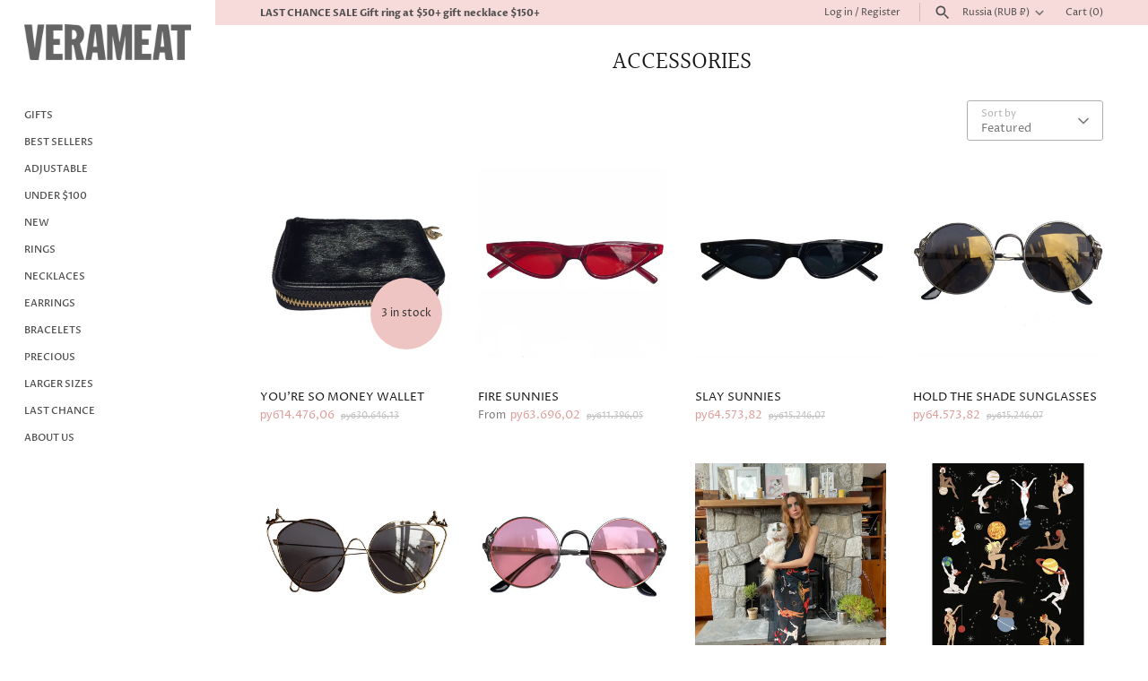

--- FILE ---
content_type: text/html; charset=utf-8
request_url: https://www.verameat.com/en-ru/collections/accessories
body_size: 45564
content:
<!doctype html>
<html class="no-js" lang="en">
<head>
  <!-- Masonry 4.3.0 -->

  <meta charset="utf-8" />
<meta name="viewport" content="width=device-width,initial-scale=1.0" />
<meta http-equiv="X-UA-Compatible" content="IE=edge">

<link rel="preconnect" href="https://cdn.shopify.com" crossorigin>
<link rel="preconnect" href="https://fonts.shopify.com" crossorigin>
<link rel="preconnect" href="https://monorail-edge.shopifysvc.com"><link rel="preload" as="font" href="//www.verameat.com/cdn/fonts/proza_libre/prozalibre_n4.f0507b32b728d57643b7359f19cd41165a2ba3ad.woff2" type="font/woff2" crossorigin><link rel="preload" as="font" href="//www.verameat.com/cdn/fonts/proza_libre/prozalibre_n5.769da275b5c2e5f28c2bf0b1166b9e95644c320c.woff2" type="font/woff2" crossorigin><link rel="preload" as="font" href="//www.verameat.com/cdn/fonts/halant/halant_n4.7a3ca1dd5e401bca6e0e60419988fc6cfb4396fb.woff2" type="font/woff2" crossorigin><link rel="preload" as="font" href="//www.verameat.com/cdn/fonts/jost/jost_n5.7c8497861ffd15f4e1284cd221f14658b0e95d61.woff2" type="font/woff2" crossorigin><link rel="preload" href="//www.verameat.com/cdn/shop/t/24/assets/vendor.min.js?v=121981633835053343841671127364" as="script">
<link rel="preload" href="//www.verameat.com/cdn/shop/t/24/assets/theme.js?v=176304423505317096461671127364" as="script"><link rel="canonical" href="https://www.verameat.com/en-ru/collections/accessories" /><link rel="icon" href="//www.verameat.com/cdn/shop/files/c0fac45b-6a1d-4c57-8c6c-831890a656e6.png?crop=center&height=48&v=1622049094&width=48" type="image/png">

  <title>
    ACCESSORIES &ndash; VERAMEAT
  </title>
<!-- Google Tag Manager -->
<script>(function(w,d,s,l,i){w[l]=w[l]||[];w[l].push({'gtm.start':
new Date().getTime(),event:'gtm.js'});var f=d.getElementsByTagName(s)[0],
j=d.createElement(s),dl=l!='dataLayer'?'&l='+l:'';j.async=true;j.src=
'https://www.googletagmanager.com/gtm.js?id='+i+dl;f.parentNode.insertBefore(j,f);
})(window,document,'script','dataLayer','GTM-NPHJ2X3');</script>
<!-- End Google Tag Manager -->  
  <meta property="og:site_name" content="VERAMEAT">
<meta property="og:url" content="https://www.verameat.com/en-ru/collections/accessories">
<meta property="og:title" content="ACCESSORIES">
<meta property="og:type" content="product.group">
<meta property="og:description" content="VERAMEAT is a New York City based accessories brand run by a Ukrainian designer. Every piece helps you tell your story. Wearable art for manifesting magic into your fingertips. "><meta property="og:image" content="http://www.verameat.com/cdn/shop/collections/286323375_1393864277782881_3185277100325221487_n_1200x1200.jpg?v=1667250654">
  <meta property="og:image:secure_url" content="https://www.verameat.com/cdn/shop/collections/286323375_1393864277782881_3185277100325221487_n_1200x1200.jpg?v=1667250654">
  <meta property="og:image:width" content="1080">
  <meta property="og:image:height" content="1346"><meta name="twitter:card" content="summary_large_image">
<meta name="twitter:title" content="ACCESSORIES">
<meta name="twitter:description" content="VERAMEAT is a New York City based accessories brand run by a Ukrainian designer. Every piece helps you tell your story. Wearable art for manifesting magic into your fingertips. ">

<style>
    @font-face {
  font-family: "Proza Libre";
  font-weight: 400;
  font-style: normal;
  font-display: fallback;
  src: url("//www.verameat.com/cdn/fonts/proza_libre/prozalibre_n4.f0507b32b728d57643b7359f19cd41165a2ba3ad.woff2") format("woff2"),
       url("//www.verameat.com/cdn/fonts/proza_libre/prozalibre_n4.11ea93e06205ad0e376283cb5b58368f304c1fe5.woff") format("woff");
}

    @font-face {
  font-family: "Proza Libre";
  font-weight: 700;
  font-style: normal;
  font-display: fallback;
  src: url("//www.verameat.com/cdn/fonts/proza_libre/prozalibre_n7.a4b873da99dd2bca5ad03b7668b97daedac66b9a.woff2") format("woff2"),
       url("//www.verameat.com/cdn/fonts/proza_libre/prozalibre_n7.e08c7938a579a369d1851be2f12eaa0506798338.woff") format("woff");
}

    @font-face {
  font-family: "Proza Libre";
  font-weight: 400;
  font-style: italic;
  font-display: fallback;
  src: url("//www.verameat.com/cdn/fonts/proza_libre/prozalibre_i4.fd59a69759c8ff2f0db3fa744a333dc414728870.woff2") format("woff2"),
       url("//www.verameat.com/cdn/fonts/proza_libre/prozalibre_i4.27b0ea1cb14275c30318a8a91b6ed8f2d59ab056.woff") format("woff");
}

    @font-face {
  font-family: "Proza Libre";
  font-weight: 700;
  font-style: italic;
  font-display: fallback;
  src: url("//www.verameat.com/cdn/fonts/proza_libre/prozalibre_i7.c6374bc33ae8094a1daa933f3a6f41a5cdb58779.woff2") format("woff2"),
       url("//www.verameat.com/cdn/fonts/proza_libre/prozalibre_i7.48a17bbddd232ab00fd7b86753022bd5c8b7128f.woff") format("woff");
}

    @font-face {
  font-family: Halant;
  font-weight: 400;
  font-style: normal;
  font-display: fallback;
  src: url("//www.verameat.com/cdn/fonts/halant/halant_n4.7a3ca1dd5e401bca6e0e60419988fc6cfb4396fb.woff2") format("woff2"),
       url("//www.verameat.com/cdn/fonts/halant/halant_n4.38c179b4994871894f8956587b45f527a9326a7a.woff") format("woff");
}

    @font-face {
  font-family: "Proza Libre";
  font-weight: 500;
  font-style: normal;
  font-display: fallback;
  src: url("//www.verameat.com/cdn/fonts/proza_libre/prozalibre_n5.769da275b5c2e5f28c2bf0b1166b9e95644c320c.woff2") format("woff2"),
       url("//www.verameat.com/cdn/fonts/proza_libre/prozalibre_n5.e541836a24e317d3c57a7720b00396b71e15f38a.woff") format("woff");
}

    
      @font-face {
  font-family: "Proza Libre";
  font-weight: 400;
  font-style: normal;
  font-display: fallback;
  src: url("//www.verameat.com/cdn/fonts/proza_libre/prozalibre_n4.f0507b32b728d57643b7359f19cd41165a2ba3ad.woff2") format("woff2"),
       url("//www.verameat.com/cdn/fonts/proza_libre/prozalibre_n4.11ea93e06205ad0e376283cb5b58368f304c1fe5.woff") format("woff");
}

    
    @font-face {
  font-family: Jost;
  font-weight: 500;
  font-style: normal;
  font-display: fallback;
  src: url("//www.verameat.com/cdn/fonts/jost/jost_n5.7c8497861ffd15f4e1284cd221f14658b0e95d61.woff2") format("woff2"),
       url("//www.verameat.com/cdn/fonts/jost/jost_n5.fb6a06896db583cc2df5ba1b30d9c04383119dd9.woff") format("woff");
}

  </style>

  <link href="//www.verameat.com/cdn/shop/t/24/assets/styles.css?v=146127754815427045081763065114" rel="stylesheet" type="text/css" media="all" />

  <script>
    document.documentElement.className = document.documentElement.className.replace('no-js', 'js');
    window.theme = window.theme || {};
    theme.money_format = "руб{{amount_with_comma_separator}}";theme.money_format_with_product_code_preference = "руб{{amount_with_comma_separator}}";theme.strings = {
      previous: "Previous",
      next: "Next",
      close: "Close",
      searchReadMore: "Read more",
      liveSearchSeeAll: "See all",
      productsListingFrom: "From",
      productListingQuickView: "Quick View",
      products_listing_more_products: "More products",
      products_listing_loading: "Loading...",
      products_listing_no_more_products: "No more products",
      products_variant_non_existent: "Unavailable",
      products_product_unit_price_separator: " \/ ",
      products_product_add_to_cart: "Add to Cart",
      products_variant_out_of_stock: "Out of stock",
      products_product_adding_to_cart: "Adding",
      products_product_added_to_cart: "Added to cart",
      products_product_added_cta: "Go to cart",
      onlyXLeft: "[[ quantity ]] in stock",
      cart_terms_confirmation: "You must agree to the terms and conditions before continuing.",
      addressError: "Error looking up that address",
      addressNoResults: "No results for that address",
      addressQueryLimit: "You have exceeded the Google API usage limit. Consider upgrading to a \u003ca href=\"https:\/\/developers.google.com\/maps\/premium\/usage-limits\"\u003ePremium Plan\u003c\/a\u003e.",
      authError: "There was a problem authenticating your Google Maps API Key."
    };
    theme.routes = {
      search_url: '/en-ru/search',
      cart_url: '/en-ru/cart',
      cart_add_url: '/en-ru/cart/add'
    };
    theme.settings = {
      enable_live_search: true,
      prod_block_qv: true,
      block_gut_int: 15,
      block_width_int: 200
    };
  </script>

  <script>window.performance && window.performance.mark && window.performance.mark('shopify.content_for_header.start');</script><meta name="google-site-verification" content="hci69I8B0QWbGjhgHwd7dQ2Po29Xam1xd6wTAziy3cM">
<meta name="facebook-domain-verification" content="c7ccfrm8pe5zaqflanrllku48q37ef">
<meta id="shopify-digital-wallet" name="shopify-digital-wallet" content="/546022/digital_wallets/dialog">
<meta name="shopify-checkout-api-token" content="b214adbaa1a2c20ef19c9de88a720e2c">
<meta id="in-context-paypal-metadata" data-shop-id="546022" data-venmo-supported="false" data-environment="production" data-locale="en_US" data-paypal-v4="true" data-currency="RUB">
<link rel="alternate" type="application/atom+xml" title="Feed" href="/en-ru/collections/accessories.atom" />
<link rel="alternate" hreflang="x-default" href="https://www.verameat.com/collections/accessories">
<link rel="alternate" hreflang="en" href="https://www.verameat.com/collections/accessories">
<link rel="alternate" hreflang="en-AU" href="https://www.verameat.com/en-au/collections/accessories">
<link rel="alternate" hreflang="en-AT" href="https://www.verameat.com/en-at/collections/accessories">
<link rel="alternate" hreflang="en-BE" href="https://www.verameat.com/en-be/collections/accessories">
<link rel="alternate" hreflang="en-CA" href="https://www.verameat.com/en-ca/collections/accessories">
<link rel="alternate" hreflang="en-DK" href="https://www.verameat.com/en-dk/collections/accessories">
<link rel="alternate" hreflang="en-FI" href="https://www.verameat.com/en-fi/collections/accessories">
<link rel="alternate" hreflang="en-FR" href="https://www.verameat.com/en-fr/collections/accessories">
<link rel="alternate" hreflang="en-DE" href="https://www.verameat.com/en-de/collections/accessories">
<link rel="alternate" hreflang="en-IE" href="https://www.verameat.com/en-ie/collections/accessories">
<link rel="alternate" hreflang="en-IT" href="https://www.verameat.com/en-it/collections/accessories">
<link rel="alternate" hreflang="en-JP" href="https://www.verameat.com/en-jp/collections/accessories">
<link rel="alternate" hreflang="en-LU" href="https://www.verameat.com/en-lu/collections/accessories">
<link rel="alternate" hreflang="en-MX" href="https://www.verameat.com/en-mx/collections/accessories">
<link rel="alternate" hreflang="en-NL" href="https://www.verameat.com/en-nl/collections/accessories">
<link rel="alternate" hreflang="en-NZ" href="https://www.verameat.com/en-nz/collections/accessories">
<link rel="alternate" hreflang="en-NO" href="https://www.verameat.com/en-no/collections/accessories">
<link rel="alternate" hreflang="en-RU" href="https://www.verameat.com/en-ru/collections/accessories">
<link rel="alternate" hreflang="en-SG" href="https://www.verameat.com/en-sg/collections/accessories">
<link rel="alternate" hreflang="en-ES" href="https://www.verameat.com/en-es/collections/accessories">
<link rel="alternate" hreflang="en-SE" href="https://www.verameat.com/en-se/collections/accessories">
<link rel="alternate" hreflang="en-CH" href="https://www.verameat.com/en-ch/collections/accessories">
<link rel="alternate" hreflang="en-GB" href="https://www.verameat.com/en-gb/collections/accessories">
<link rel="alternate" type="application/json+oembed" href="https://www.verameat.com/en-ru/collections/accessories.oembed">
<script async="async" src="/checkouts/internal/preloads.js?locale=en-RU"></script>
<link rel="preconnect" href="https://shop.app" crossorigin="anonymous">
<script async="async" src="https://shop.app/checkouts/internal/preloads.js?locale=en-RU&shop_id=546022" crossorigin="anonymous"></script>
<script id="apple-pay-shop-capabilities" type="application/json">{"shopId":546022,"countryCode":"US","currencyCode":"RUB","merchantCapabilities":["supports3DS"],"merchantId":"gid:\/\/shopify\/Shop\/546022","merchantName":"VERAMEAT","requiredBillingContactFields":["postalAddress","email","phone"],"requiredShippingContactFields":["postalAddress","email","phone"],"shippingType":"shipping","supportedNetworks":["visa","masterCard","amex","discover","elo","jcb"],"total":{"type":"pending","label":"VERAMEAT","amount":"1.00"},"shopifyPaymentsEnabled":true,"supportsSubscriptions":true}</script>
<script id="shopify-features" type="application/json">{"accessToken":"b214adbaa1a2c20ef19c9de88a720e2c","betas":["rich-media-storefront-analytics"],"domain":"www.verameat.com","predictiveSearch":true,"shopId":546022,"locale":"en"}</script>
<script>var Shopify = Shopify || {};
Shopify.shop = "verameatjewelry.myshopify.com";
Shopify.locale = "en";
Shopify.currency = {"active":"RUB","rate":"77.000336"};
Shopify.country = "RU";
Shopify.theme = {"name":"Masonry","id":124362194986,"schema_name":"Masonry","schema_version":"4.3.0","theme_store_id":450,"role":"main"};
Shopify.theme.handle = "null";
Shopify.theme.style = {"id":null,"handle":null};
Shopify.cdnHost = "www.verameat.com/cdn";
Shopify.routes = Shopify.routes || {};
Shopify.routes.root = "/en-ru/";</script>
<script type="module">!function(o){(o.Shopify=o.Shopify||{}).modules=!0}(window);</script>
<script>!function(o){function n(){var o=[];function n(){o.push(Array.prototype.slice.apply(arguments))}return n.q=o,n}var t=o.Shopify=o.Shopify||{};t.loadFeatures=n(),t.autoloadFeatures=n()}(window);</script>
<script>
  window.ShopifyPay = window.ShopifyPay || {};
  window.ShopifyPay.apiHost = "shop.app\/pay";
  window.ShopifyPay.redirectState = null;
</script>
<script id="shop-js-analytics" type="application/json">{"pageType":"collection"}</script>
<script defer="defer" async type="module" src="//www.verameat.com/cdn/shopifycloud/shop-js/modules/v2/client.init-shop-cart-sync_BT-GjEfc.en.esm.js"></script>
<script defer="defer" async type="module" src="//www.verameat.com/cdn/shopifycloud/shop-js/modules/v2/chunk.common_D58fp_Oc.esm.js"></script>
<script defer="defer" async type="module" src="//www.verameat.com/cdn/shopifycloud/shop-js/modules/v2/chunk.modal_xMitdFEc.esm.js"></script>
<script type="module">
  await import("//www.verameat.com/cdn/shopifycloud/shop-js/modules/v2/client.init-shop-cart-sync_BT-GjEfc.en.esm.js");
await import("//www.verameat.com/cdn/shopifycloud/shop-js/modules/v2/chunk.common_D58fp_Oc.esm.js");
await import("//www.verameat.com/cdn/shopifycloud/shop-js/modules/v2/chunk.modal_xMitdFEc.esm.js");

  window.Shopify.SignInWithShop?.initShopCartSync?.({"fedCMEnabled":true,"windoidEnabled":true});

</script>
<script>
  window.Shopify = window.Shopify || {};
  if (!window.Shopify.featureAssets) window.Shopify.featureAssets = {};
  window.Shopify.featureAssets['shop-js'] = {"shop-cart-sync":["modules/v2/client.shop-cart-sync_DZOKe7Ll.en.esm.js","modules/v2/chunk.common_D58fp_Oc.esm.js","modules/v2/chunk.modal_xMitdFEc.esm.js"],"init-fed-cm":["modules/v2/client.init-fed-cm_B6oLuCjv.en.esm.js","modules/v2/chunk.common_D58fp_Oc.esm.js","modules/v2/chunk.modal_xMitdFEc.esm.js"],"shop-cash-offers":["modules/v2/client.shop-cash-offers_D2sdYoxE.en.esm.js","modules/v2/chunk.common_D58fp_Oc.esm.js","modules/v2/chunk.modal_xMitdFEc.esm.js"],"shop-login-button":["modules/v2/client.shop-login-button_QeVjl5Y3.en.esm.js","modules/v2/chunk.common_D58fp_Oc.esm.js","modules/v2/chunk.modal_xMitdFEc.esm.js"],"pay-button":["modules/v2/client.pay-button_DXTOsIq6.en.esm.js","modules/v2/chunk.common_D58fp_Oc.esm.js","modules/v2/chunk.modal_xMitdFEc.esm.js"],"shop-button":["modules/v2/client.shop-button_DQZHx9pm.en.esm.js","modules/v2/chunk.common_D58fp_Oc.esm.js","modules/v2/chunk.modal_xMitdFEc.esm.js"],"avatar":["modules/v2/client.avatar_BTnouDA3.en.esm.js"],"init-windoid":["modules/v2/client.init-windoid_CR1B-cfM.en.esm.js","modules/v2/chunk.common_D58fp_Oc.esm.js","modules/v2/chunk.modal_xMitdFEc.esm.js"],"init-shop-for-new-customer-accounts":["modules/v2/client.init-shop-for-new-customer-accounts_C_vY_xzh.en.esm.js","modules/v2/client.shop-login-button_QeVjl5Y3.en.esm.js","modules/v2/chunk.common_D58fp_Oc.esm.js","modules/v2/chunk.modal_xMitdFEc.esm.js"],"init-shop-email-lookup-coordinator":["modules/v2/client.init-shop-email-lookup-coordinator_BI7n9ZSv.en.esm.js","modules/v2/chunk.common_D58fp_Oc.esm.js","modules/v2/chunk.modal_xMitdFEc.esm.js"],"init-shop-cart-sync":["modules/v2/client.init-shop-cart-sync_BT-GjEfc.en.esm.js","modules/v2/chunk.common_D58fp_Oc.esm.js","modules/v2/chunk.modal_xMitdFEc.esm.js"],"shop-toast-manager":["modules/v2/client.shop-toast-manager_DiYdP3xc.en.esm.js","modules/v2/chunk.common_D58fp_Oc.esm.js","modules/v2/chunk.modal_xMitdFEc.esm.js"],"init-customer-accounts":["modules/v2/client.init-customer-accounts_D9ZNqS-Q.en.esm.js","modules/v2/client.shop-login-button_QeVjl5Y3.en.esm.js","modules/v2/chunk.common_D58fp_Oc.esm.js","modules/v2/chunk.modal_xMitdFEc.esm.js"],"init-customer-accounts-sign-up":["modules/v2/client.init-customer-accounts-sign-up_iGw4briv.en.esm.js","modules/v2/client.shop-login-button_QeVjl5Y3.en.esm.js","modules/v2/chunk.common_D58fp_Oc.esm.js","modules/v2/chunk.modal_xMitdFEc.esm.js"],"shop-follow-button":["modules/v2/client.shop-follow-button_CqMgW2wH.en.esm.js","modules/v2/chunk.common_D58fp_Oc.esm.js","modules/v2/chunk.modal_xMitdFEc.esm.js"],"checkout-modal":["modules/v2/client.checkout-modal_xHeaAweL.en.esm.js","modules/v2/chunk.common_D58fp_Oc.esm.js","modules/v2/chunk.modal_xMitdFEc.esm.js"],"shop-login":["modules/v2/client.shop-login_D91U-Q7h.en.esm.js","modules/v2/chunk.common_D58fp_Oc.esm.js","modules/v2/chunk.modal_xMitdFEc.esm.js"],"lead-capture":["modules/v2/client.lead-capture_BJmE1dJe.en.esm.js","modules/v2/chunk.common_D58fp_Oc.esm.js","modules/v2/chunk.modal_xMitdFEc.esm.js"],"payment-terms":["modules/v2/client.payment-terms_Ci9AEqFq.en.esm.js","modules/v2/chunk.common_D58fp_Oc.esm.js","modules/v2/chunk.modal_xMitdFEc.esm.js"]};
</script>
<script>(function() {
  var isLoaded = false;
  function asyncLoad() {
    if (isLoaded) return;
    isLoaded = true;
    var urls = ["https:\/\/cdn.logbase.io\/lb-upsell-wrapper.js?shop=verameatjewelry.myshopify.com","https:\/\/api.revy.io\/bundle.js?shop=verameatjewelry.myshopify.com","https:\/\/cdn.hextom.com\/js\/freeshippingbar.js?shop=verameatjewelry.myshopify.com"];
    for (var i = 0; i < urls.length; i++) {
      var s = document.createElement('script');
      s.type = 'text/javascript';
      s.async = true;
      s.src = urls[i];
      var x = document.getElementsByTagName('script')[0];
      x.parentNode.insertBefore(s, x);
    }
  };
  if(window.attachEvent) {
    window.attachEvent('onload', asyncLoad);
  } else {
    window.addEventListener('load', asyncLoad, false);
  }
})();</script>
<script id="__st">var __st={"a":546022,"offset":-18000,"reqid":"3e288ecc-c6e7-43bc-b5a7-2f8d469a9ed1-1769420631","pageurl":"www.verameat.com\/en-ru\/collections\/accessories","u":"e2bf4202921b","p":"collection","rtyp":"collection","rid":30782892};</script>
<script>window.ShopifyPaypalV4VisibilityTracking = true;</script>
<script id="captcha-bootstrap">!function(){'use strict';const t='contact',e='account',n='new_comment',o=[[t,t],['blogs',n],['comments',n],[t,'customer']],c=[[e,'customer_login'],[e,'guest_login'],[e,'recover_customer_password'],[e,'create_customer']],r=t=>t.map((([t,e])=>`form[action*='/${t}']:not([data-nocaptcha='true']) input[name='form_type'][value='${e}']`)).join(','),a=t=>()=>t?[...document.querySelectorAll(t)].map((t=>t.form)):[];function s(){const t=[...o],e=r(t);return a(e)}const i='password',u='form_key',d=['recaptcha-v3-token','g-recaptcha-response','h-captcha-response',i],f=()=>{try{return window.sessionStorage}catch{return}},m='__shopify_v',_=t=>t.elements[u];function p(t,e,n=!1){try{const o=window.sessionStorage,c=JSON.parse(o.getItem(e)),{data:r}=function(t){const{data:e,action:n}=t;return t[m]||n?{data:e,action:n}:{data:t,action:n}}(c);for(const[e,n]of Object.entries(r))t.elements[e]&&(t.elements[e].value=n);n&&o.removeItem(e)}catch(o){console.error('form repopulation failed',{error:o})}}const l='form_type',E='cptcha';function T(t){t.dataset[E]=!0}const w=window,h=w.document,L='Shopify',v='ce_forms',y='captcha';let A=!1;((t,e)=>{const n=(g='f06e6c50-85a8-45c8-87d0-21a2b65856fe',I='https://cdn.shopify.com/shopifycloud/storefront-forms-hcaptcha/ce_storefront_forms_captcha_hcaptcha.v1.5.2.iife.js',D={infoText:'Protected by hCaptcha',privacyText:'Privacy',termsText:'Terms'},(t,e,n)=>{const o=w[L][v],c=o.bindForm;if(c)return c(t,g,e,D).then(n);var r;o.q.push([[t,g,e,D],n]),r=I,A||(h.body.append(Object.assign(h.createElement('script'),{id:'captcha-provider',async:!0,src:r})),A=!0)});var g,I,D;w[L]=w[L]||{},w[L][v]=w[L][v]||{},w[L][v].q=[],w[L][y]=w[L][y]||{},w[L][y].protect=function(t,e){n(t,void 0,e),T(t)},Object.freeze(w[L][y]),function(t,e,n,w,h,L){const[v,y,A,g]=function(t,e,n){const i=e?o:[],u=t?c:[],d=[...i,...u],f=r(d),m=r(i),_=r(d.filter((([t,e])=>n.includes(e))));return[a(f),a(m),a(_),s()]}(w,h,L),I=t=>{const e=t.target;return e instanceof HTMLFormElement?e:e&&e.form},D=t=>v().includes(t);t.addEventListener('submit',(t=>{const e=I(t);if(!e)return;const n=D(e)&&!e.dataset.hcaptchaBound&&!e.dataset.recaptchaBound,o=_(e),c=g().includes(e)&&(!o||!o.value);(n||c)&&t.preventDefault(),c&&!n&&(function(t){try{if(!f())return;!function(t){const e=f();if(!e)return;const n=_(t);if(!n)return;const o=n.value;o&&e.removeItem(o)}(t);const e=Array.from(Array(32),(()=>Math.random().toString(36)[2])).join('');!function(t,e){_(t)||t.append(Object.assign(document.createElement('input'),{type:'hidden',name:u})),t.elements[u].value=e}(t,e),function(t,e){const n=f();if(!n)return;const o=[...t.querySelectorAll(`input[type='${i}']`)].map((({name:t})=>t)),c=[...d,...o],r={};for(const[a,s]of new FormData(t).entries())c.includes(a)||(r[a]=s);n.setItem(e,JSON.stringify({[m]:1,action:t.action,data:r}))}(t,e)}catch(e){console.error('failed to persist form',e)}}(e),e.submit())}));const S=(t,e)=>{t&&!t.dataset[E]&&(n(t,e.some((e=>e===t))),T(t))};for(const o of['focusin','change'])t.addEventListener(o,(t=>{const e=I(t);D(e)&&S(e,y())}));const B=e.get('form_key'),M=e.get(l),P=B&&M;t.addEventListener('DOMContentLoaded',(()=>{const t=y();if(P)for(const e of t)e.elements[l].value===M&&p(e,B);[...new Set([...A(),...v().filter((t=>'true'===t.dataset.shopifyCaptcha))])].forEach((e=>S(e,t)))}))}(h,new URLSearchParams(w.location.search),n,t,e,['guest_login'])})(!0,!0)}();</script>
<script integrity="sha256-4kQ18oKyAcykRKYeNunJcIwy7WH5gtpwJnB7kiuLZ1E=" data-source-attribution="shopify.loadfeatures" defer="defer" src="//www.verameat.com/cdn/shopifycloud/storefront/assets/storefront/load_feature-a0a9edcb.js" crossorigin="anonymous"></script>
<script crossorigin="anonymous" defer="defer" src="//www.verameat.com/cdn/shopifycloud/storefront/assets/shopify_pay/storefront-65b4c6d7.js?v=20250812"></script>
<script data-source-attribution="shopify.dynamic_checkout.dynamic.init">var Shopify=Shopify||{};Shopify.PaymentButton=Shopify.PaymentButton||{isStorefrontPortableWallets:!0,init:function(){window.Shopify.PaymentButton.init=function(){};var t=document.createElement("script");t.src="https://www.verameat.com/cdn/shopifycloud/portable-wallets/latest/portable-wallets.en.js",t.type="module",document.head.appendChild(t)}};
</script>
<script data-source-attribution="shopify.dynamic_checkout.buyer_consent">
  function portableWalletsHideBuyerConsent(e){var t=document.getElementById("shopify-buyer-consent"),n=document.getElementById("shopify-subscription-policy-button");t&&n&&(t.classList.add("hidden"),t.setAttribute("aria-hidden","true"),n.removeEventListener("click",e))}function portableWalletsShowBuyerConsent(e){var t=document.getElementById("shopify-buyer-consent"),n=document.getElementById("shopify-subscription-policy-button");t&&n&&(t.classList.remove("hidden"),t.removeAttribute("aria-hidden"),n.addEventListener("click",e))}window.Shopify?.PaymentButton&&(window.Shopify.PaymentButton.hideBuyerConsent=portableWalletsHideBuyerConsent,window.Shopify.PaymentButton.showBuyerConsent=portableWalletsShowBuyerConsent);
</script>
<script data-source-attribution="shopify.dynamic_checkout.cart.bootstrap">document.addEventListener("DOMContentLoaded",(function(){function t(){return document.querySelector("shopify-accelerated-checkout-cart, shopify-accelerated-checkout")}if(t())Shopify.PaymentButton.init();else{new MutationObserver((function(e,n){t()&&(Shopify.PaymentButton.init(),n.disconnect())})).observe(document.body,{childList:!0,subtree:!0})}}));
</script>
<script id='scb4127' type='text/javascript' async='' src='https://www.verameat.com/cdn/shopifycloud/privacy-banner/storefront-banner.js'></script><link id="shopify-accelerated-checkout-styles" rel="stylesheet" media="screen" href="https://www.verameat.com/cdn/shopifycloud/portable-wallets/latest/accelerated-checkout-backwards-compat.css" crossorigin="anonymous">
<style id="shopify-accelerated-checkout-cart">
        #shopify-buyer-consent {
  margin-top: 1em;
  display: inline-block;
  width: 100%;
}

#shopify-buyer-consent.hidden {
  display: none;
}

#shopify-subscription-policy-button {
  background: none;
  border: none;
  padding: 0;
  text-decoration: underline;
  font-size: inherit;
  cursor: pointer;
}

#shopify-subscription-policy-button::before {
  box-shadow: none;
}

      </style>

<script>window.performance && window.performance.mark && window.performance.mark('shopify.content_for_header.end');</script>
<script src="https://cdn.shopify.com/extensions/4e276193-403c-423f-833c-fefed71819cf/forms-2298/assets/shopify-forms-loader.js" type="text/javascript" defer="defer"></script>
<script src="https://cdn.shopify.com/extensions/019bea5f-beaf-7c2e-807f-b55f30b9558b/avada-upsell-157/assets/avada-free-gift.js" type="text/javascript" defer="defer"></script>
<link href="https://monorail-edge.shopifysvc.com" rel="dns-prefetch">
<script>(function(){if ("sendBeacon" in navigator && "performance" in window) {try {var session_token_from_headers = performance.getEntriesByType('navigation')[0].serverTiming.find(x => x.name == '_s').description;} catch {var session_token_from_headers = undefined;}var session_cookie_matches = document.cookie.match(/_shopify_s=([^;]*)/);var session_token_from_cookie = session_cookie_matches && session_cookie_matches.length === 2 ? session_cookie_matches[1] : "";var session_token = session_token_from_headers || session_token_from_cookie || "";function handle_abandonment_event(e) {var entries = performance.getEntries().filter(function(entry) {return /monorail-edge.shopifysvc.com/.test(entry.name);});if (!window.abandonment_tracked && entries.length === 0) {window.abandonment_tracked = true;var currentMs = Date.now();var navigation_start = performance.timing.navigationStart;var payload = {shop_id: 546022,url: window.location.href,navigation_start,duration: currentMs - navigation_start,session_token,page_type: "collection"};window.navigator.sendBeacon("https://monorail-edge.shopifysvc.com/v1/produce", JSON.stringify({schema_id: "online_store_buyer_site_abandonment/1.1",payload: payload,metadata: {event_created_at_ms: currentMs,event_sent_at_ms: currentMs}}));}}window.addEventListener('pagehide', handle_abandonment_event);}}());</script>
<script id="web-pixels-manager-setup">(function e(e,d,r,n,o){if(void 0===o&&(o={}),!Boolean(null===(a=null===(i=window.Shopify)||void 0===i?void 0:i.analytics)||void 0===a?void 0:a.replayQueue)){var i,a;window.Shopify=window.Shopify||{};var t=window.Shopify;t.analytics=t.analytics||{};var s=t.analytics;s.replayQueue=[],s.publish=function(e,d,r){return s.replayQueue.push([e,d,r]),!0};try{self.performance.mark("wpm:start")}catch(e){}var l=function(){var e={modern:/Edge?\/(1{2}[4-9]|1[2-9]\d|[2-9]\d{2}|\d{4,})\.\d+(\.\d+|)|Firefox\/(1{2}[4-9]|1[2-9]\d|[2-9]\d{2}|\d{4,})\.\d+(\.\d+|)|Chrom(ium|e)\/(9{2}|\d{3,})\.\d+(\.\d+|)|(Maci|X1{2}).+ Version\/(15\.\d+|(1[6-9]|[2-9]\d|\d{3,})\.\d+)([,.]\d+|)( \(\w+\)|)( Mobile\/\w+|) Safari\/|Chrome.+OPR\/(9{2}|\d{3,})\.\d+\.\d+|(CPU[ +]OS|iPhone[ +]OS|CPU[ +]iPhone|CPU IPhone OS|CPU iPad OS)[ +]+(15[._]\d+|(1[6-9]|[2-9]\d|\d{3,})[._]\d+)([._]\d+|)|Android:?[ /-](13[3-9]|1[4-9]\d|[2-9]\d{2}|\d{4,})(\.\d+|)(\.\d+|)|Android.+Firefox\/(13[5-9]|1[4-9]\d|[2-9]\d{2}|\d{4,})\.\d+(\.\d+|)|Android.+Chrom(ium|e)\/(13[3-9]|1[4-9]\d|[2-9]\d{2}|\d{4,})\.\d+(\.\d+|)|SamsungBrowser\/([2-9]\d|\d{3,})\.\d+/,legacy:/Edge?\/(1[6-9]|[2-9]\d|\d{3,})\.\d+(\.\d+|)|Firefox\/(5[4-9]|[6-9]\d|\d{3,})\.\d+(\.\d+|)|Chrom(ium|e)\/(5[1-9]|[6-9]\d|\d{3,})\.\d+(\.\d+|)([\d.]+$|.*Safari\/(?![\d.]+ Edge\/[\d.]+$))|(Maci|X1{2}).+ Version\/(10\.\d+|(1[1-9]|[2-9]\d|\d{3,})\.\d+)([,.]\d+|)( \(\w+\)|)( Mobile\/\w+|) Safari\/|Chrome.+OPR\/(3[89]|[4-9]\d|\d{3,})\.\d+\.\d+|(CPU[ +]OS|iPhone[ +]OS|CPU[ +]iPhone|CPU IPhone OS|CPU iPad OS)[ +]+(10[._]\d+|(1[1-9]|[2-9]\d|\d{3,})[._]\d+)([._]\d+|)|Android:?[ /-](13[3-9]|1[4-9]\d|[2-9]\d{2}|\d{4,})(\.\d+|)(\.\d+|)|Mobile Safari.+OPR\/([89]\d|\d{3,})\.\d+\.\d+|Android.+Firefox\/(13[5-9]|1[4-9]\d|[2-9]\d{2}|\d{4,})\.\d+(\.\d+|)|Android.+Chrom(ium|e)\/(13[3-9]|1[4-9]\d|[2-9]\d{2}|\d{4,})\.\d+(\.\d+|)|Android.+(UC? ?Browser|UCWEB|U3)[ /]?(15\.([5-9]|\d{2,})|(1[6-9]|[2-9]\d|\d{3,})\.\d+)\.\d+|SamsungBrowser\/(5\.\d+|([6-9]|\d{2,})\.\d+)|Android.+MQ{2}Browser\/(14(\.(9|\d{2,})|)|(1[5-9]|[2-9]\d|\d{3,})(\.\d+|))(\.\d+|)|K[Aa][Ii]OS\/(3\.\d+|([4-9]|\d{2,})\.\d+)(\.\d+|)/},d=e.modern,r=e.legacy,n=navigator.userAgent;return n.match(d)?"modern":n.match(r)?"legacy":"unknown"}(),u="modern"===l?"modern":"legacy",c=(null!=n?n:{modern:"",legacy:""})[u],f=function(e){return[e.baseUrl,"/wpm","/b",e.hashVersion,"modern"===e.buildTarget?"m":"l",".js"].join("")}({baseUrl:d,hashVersion:r,buildTarget:u}),m=function(e){var d=e.version,r=e.bundleTarget,n=e.surface,o=e.pageUrl,i=e.monorailEndpoint;return{emit:function(e){var a=e.status,t=e.errorMsg,s=(new Date).getTime(),l=JSON.stringify({metadata:{event_sent_at_ms:s},events:[{schema_id:"web_pixels_manager_load/3.1",payload:{version:d,bundle_target:r,page_url:o,status:a,surface:n,error_msg:t},metadata:{event_created_at_ms:s}}]});if(!i)return console&&console.warn&&console.warn("[Web Pixels Manager] No Monorail endpoint provided, skipping logging."),!1;try{return self.navigator.sendBeacon.bind(self.navigator)(i,l)}catch(e){}var u=new XMLHttpRequest;try{return u.open("POST",i,!0),u.setRequestHeader("Content-Type","text/plain"),u.send(l),!0}catch(e){return console&&console.warn&&console.warn("[Web Pixels Manager] Got an unhandled error while logging to Monorail."),!1}}}}({version:r,bundleTarget:l,surface:e.surface,pageUrl:self.location.href,monorailEndpoint:e.monorailEndpoint});try{o.browserTarget=l,function(e){var d=e.src,r=e.async,n=void 0===r||r,o=e.onload,i=e.onerror,a=e.sri,t=e.scriptDataAttributes,s=void 0===t?{}:t,l=document.createElement("script"),u=document.querySelector("head"),c=document.querySelector("body");if(l.async=n,l.src=d,a&&(l.integrity=a,l.crossOrigin="anonymous"),s)for(var f in s)if(Object.prototype.hasOwnProperty.call(s,f))try{l.dataset[f]=s[f]}catch(e){}if(o&&l.addEventListener("load",o),i&&l.addEventListener("error",i),u)u.appendChild(l);else{if(!c)throw new Error("Did not find a head or body element to append the script");c.appendChild(l)}}({src:f,async:!0,onload:function(){if(!function(){var e,d;return Boolean(null===(d=null===(e=window.Shopify)||void 0===e?void 0:e.analytics)||void 0===d?void 0:d.initialized)}()){var d=window.webPixelsManager.init(e)||void 0;if(d){var r=window.Shopify.analytics;r.replayQueue.forEach((function(e){var r=e[0],n=e[1],o=e[2];d.publishCustomEvent(r,n,o)})),r.replayQueue=[],r.publish=d.publishCustomEvent,r.visitor=d.visitor,r.initialized=!0}}},onerror:function(){return m.emit({status:"failed",errorMsg:"".concat(f," has failed to load")})},sri:function(e){var d=/^sha384-[A-Za-z0-9+/=]+$/;return"string"==typeof e&&d.test(e)}(c)?c:"",scriptDataAttributes:o}),m.emit({status:"loading"})}catch(e){m.emit({status:"failed",errorMsg:(null==e?void 0:e.message)||"Unknown error"})}}})({shopId: 546022,storefrontBaseUrl: "https://www.verameat.com",extensionsBaseUrl: "https://extensions.shopifycdn.com/cdn/shopifycloud/web-pixels-manager",monorailEndpoint: "https://monorail-edge.shopifysvc.com/unstable/produce_batch",surface: "storefront-renderer",enabledBetaFlags: ["2dca8a86"],webPixelsConfigList: [{"id":"1043988522","configuration":"{\"pixel_id\":\"176400744285756\",\"pixel_type\":\"facebook_pixel\"}","eventPayloadVersion":"v1","runtimeContext":"OPEN","scriptVersion":"ca16bc87fe92b6042fbaa3acc2fbdaa6","type":"APP","apiClientId":2329312,"privacyPurposes":["ANALYTICS","MARKETING","SALE_OF_DATA"],"dataSharingAdjustments":{"protectedCustomerApprovalScopes":["read_customer_address","read_customer_email","read_customer_name","read_customer_personal_data","read_customer_phone"]}},{"id":"421855274","configuration":"{\"pixelCode\":\"CSC0UNJC77U2VE3KN4T0\"}","eventPayloadVersion":"v1","runtimeContext":"STRICT","scriptVersion":"22e92c2ad45662f435e4801458fb78cc","type":"APP","apiClientId":4383523,"privacyPurposes":["ANALYTICS","MARKETING","SALE_OF_DATA"],"dataSharingAdjustments":{"protectedCustomerApprovalScopes":["read_customer_address","read_customer_email","read_customer_name","read_customer_personal_data","read_customer_phone"]}},{"id":"74645546","configuration":"{\"accountID\":\"selleasy-metrics-track\"}","eventPayloadVersion":"v1","runtimeContext":"STRICT","scriptVersion":"5aac1f99a8ca74af74cea751ede503d2","type":"APP","apiClientId":5519923,"privacyPurposes":[],"dataSharingAdjustments":{"protectedCustomerApprovalScopes":["read_customer_email","read_customer_name","read_customer_personal_data"]}},{"id":"72482858","eventPayloadVersion":"v1","runtimeContext":"LAX","scriptVersion":"1","type":"CUSTOM","privacyPurposes":["ANALYTICS"],"name":"Google Analytics tag (migrated)"},{"id":"shopify-app-pixel","configuration":"{}","eventPayloadVersion":"v1","runtimeContext":"STRICT","scriptVersion":"0450","apiClientId":"shopify-pixel","type":"APP","privacyPurposes":["ANALYTICS","MARKETING"]},{"id":"shopify-custom-pixel","eventPayloadVersion":"v1","runtimeContext":"LAX","scriptVersion":"0450","apiClientId":"shopify-pixel","type":"CUSTOM","privacyPurposes":["ANALYTICS","MARKETING"]}],isMerchantRequest: false,initData: {"shop":{"name":"VERAMEAT","paymentSettings":{"currencyCode":"USD"},"myshopifyDomain":"verameatjewelry.myshopify.com","countryCode":"US","storefrontUrl":"https:\/\/www.verameat.com\/en-ru"},"customer":null,"cart":null,"checkout":null,"productVariants":[],"purchasingCompany":null},},"https://www.verameat.com/cdn","fcfee988w5aeb613cpc8e4bc33m6693e112",{"modern":"","legacy":""},{"shopId":"546022","storefrontBaseUrl":"https:\/\/www.verameat.com","extensionBaseUrl":"https:\/\/extensions.shopifycdn.com\/cdn\/shopifycloud\/web-pixels-manager","surface":"storefront-renderer","enabledBetaFlags":"[\"2dca8a86\"]","isMerchantRequest":"false","hashVersion":"fcfee988w5aeb613cpc8e4bc33m6693e112","publish":"custom","events":"[[\"page_viewed\",{}],[\"collection_viewed\",{\"collection\":{\"id\":\"30782892\",\"title\":\"ACCESSORIES\",\"productVariants\":[{\"price\":{\"amount\":14476.06,\"currencyCode\":\"RUB\"},\"product\":{\"title\":\"YOU'RE SO MONEY WALLET\",\"vendor\":\"VERAMEAT\",\"id\":\"6405334660\",\"untranslatedTitle\":\"YOU'RE SO MONEY WALLET\",\"url\":\"\/en-ru\/products\/copy-of-youre-so-money-wallet\",\"type\":\"Misc\"},\"id\":\"22369601732\",\"image\":{\"src\":\"\/\/www.verameat.com\/cdn\/shop\/products\/Screen_Shot_2016-06-14_at_14.08.53_77ca7328-d83d-49b9-9e2a-d6b99666d6dc.png?v=1571438616\"},\"sku\":\"29218089601732\",\"title\":\"Black Leather\",\"untranslatedTitle\":\"Black Leather\"},{\"price\":{\"amount\":3696.02,\"currencyCode\":\"RUB\"},\"product\":{\"title\":\"FIRE SUNNIES\",\"vendor\":\"VERAMEAT\",\"id\":\"1500941877290\",\"untranslatedTitle\":\"FIRE SUNNIES\",\"url\":\"\/en-ru\/products\/fire-sunnies\",\"type\":\"Misc\"},\"id\":\"13039407104042\",\"image\":{\"src\":\"\/\/www.verameat.com\/cdn\/shop\/products\/Screen_Shot_2018-06-06_at_17.22.30.png?v=1614244214\"},\"sku\":\"29218087104042\",\"title\":\"one size\",\"untranslatedTitle\":\"one size\"},{\"price\":{\"amount\":4573.82,\"currencyCode\":\"RUB\"},\"product\":{\"title\":\"SLAY SUNNIES\",\"vendor\":\"VERAMEAT\",\"id\":\"1500941778986\",\"untranslatedTitle\":\"SLAY SUNNIES\",\"url\":\"\/en-ru\/products\/slay-sunnies\",\"type\":\"Misc\"},\"id\":\"13661181739050\",\"image\":{\"src\":\"\/\/www.verameat.com\/cdn\/shop\/products\/image_965205ff-3b47-4e8e-8dfa-cee83f9e5d4e.jpg?v=1668267711\"},\"sku\":\"29218081739050\",\"title\":\"RED FIRE one size\",\"untranslatedTitle\":\"RED FIRE one size\"},{\"price\":{\"amount\":4573.82,\"currencyCode\":\"RUB\"},\"product\":{\"title\":\"HOLD THE SHADE SUNGLASSES\",\"vendor\":\"VERAMEAT\",\"id\":\"419854417958\",\"untranslatedTitle\":\"HOLD THE SHADE SUNGLASSES\",\"url\":\"\/en-ru\/products\/hold-your-shadow-sunglasses\",\"type\":\"Misc\"},\"id\":\"5728641974310\",\"image\":{\"src\":\"\/\/www.verameat.com\/cdn\/shop\/products\/Screen_Shot_2018-05-08_at_11.34.39.png?v=1761614901\"},\"sku\":\"29218081974310\",\"title\":\"black lense\",\"untranslatedTitle\":\"black lense\"},{\"price\":{\"amount\":7546.03,\"currencyCode\":\"RUB\"},\"product\":{\"title\":\"SHADY LADY SUNGLASSES\",\"vendor\":\"VERAMEAT\",\"id\":\"419852484646\",\"untranslatedTitle\":\"SHADY LADY SUNGLASSES\",\"url\":\"\/en-ru\/products\/shady-lady-sunglasses\",\"type\":\"Misc\"},\"id\":\"5728628998182\",\"image\":{\"src\":\"\/\/www.verameat.com\/cdn\/shop\/products\/Screen_Shot_2018-04-30_at_14.51.08.png?v=1713972723\"},\"sku\":\"29218088998182\",\"title\":\"black\",\"untranslatedTitle\":\"black\"},{\"price\":{\"amount\":4573.82,\"currencyCode\":\"RUB\"},\"product\":{\"title\":\"PINK HOLD THE SHADE SUNGLASSES\",\"vendor\":\"VERAMEAT\",\"id\":\"6588352102442\",\"untranslatedTitle\":\"PINK HOLD THE SHADE SUNGLASSES\",\"url\":\"\/en-ru\/products\/pink-hold-the-shade-sunglasses\",\"type\":\"\"},\"id\":\"39425019445290\",\"image\":{\"src\":\"\/\/www.verameat.com\/cdn\/shop\/products\/holdtheshade.png?v=1622066461\"},\"sku\":\"29218089445290\",\"title\":\"Default Title\",\"untranslatedTitle\":\"Default Title\"},{\"price\":{\"amount\":4466.02,\"currencyCode\":\"RUB\"},\"product\":{\"title\":\"VERA’S WORLD SCARF\",\"vendor\":\"VERAMEAT\",\"id\":\"4648018706474\",\"untranslatedTitle\":\"VERA’S WORLD SCARF\",\"url\":\"\/en-ru\/products\/veras-world-scarf\",\"type\":\"Scarf\"},\"id\":\"32255737397290\",\"image\":{\"src\":\"\/\/www.verameat.com\/cdn\/shop\/products\/image_52c08bb1-1877-4546-9377-a0142c1dd8bc.jpg?v=1634923950\"},\"sku\":\"29218087397290\",\"title\":\"Default Title\",\"untranslatedTitle\":\"Default Title\"},{\"price\":{\"amount\":5236.02,\"currencyCode\":\"RUB\"},\"product\":{\"title\":\"ZODIAC BABES BANDANA SHIRT\",\"vendor\":\"VERAMEAT\",\"id\":\"4648117993514\",\"untranslatedTitle\":\"ZODIAC BABES BANDANA SHIRT\",\"url\":\"\/en-ru\/products\/zodiac-babes-bandana-mask\",\"type\":\"Scarf\"},\"id\":\"32256167313450\",\"image\":{\"src\":\"\/\/www.verameat.com\/cdn\/shop\/products\/image_a8859ac9-a850-4bc4-853f-41854a5d2b74.jpg?v=1654709164\"},\"sku\":\"29218087313450\",\"title\":\"Default Title\",\"untranslatedTitle\":\"Default Title\"},{\"price\":{\"amount\":1694.01,\"currencyCode\":\"RUB\"},\"product\":{\"title\":\"NAIL ART OMG\",\"vendor\":\"VERAMEAT\",\"id\":\"1450677108778\",\"untranslatedTitle\":\"NAIL ART OMG\",\"url\":\"\/en-ru\/products\/nail-decals\",\"type\":\"Finger\"},\"id\":\"12807415234602\",\"image\":{\"src\":\"\/\/www.verameat.com\/cdn\/shop\/products\/naildecals1_16b3ab2a-7676-4afb-bacb-3f4817e9b4af.jpg?v=1643910479\"},\"sku\":\"29218085234602\",\"title\":\"one size fits all Babes 💋\",\"untranslatedTitle\":\"one size fits all Babes 💋\"},{\"price\":{\"amount\":1232.01,\"currencyCode\":\"RUB\"},\"product\":{\"title\":\"MILKSHAKE KEYCHAIN\",\"vendor\":\"VERAMEAT\",\"id\":\"9609538884\",\"untranslatedTitle\":\"MILKSHAKE KEYCHAIN\",\"url\":\"\/en-ru\/products\/keychain-milkshake\",\"type\":\"Misc\"},\"id\":\"32906469572\",\"image\":{\"src\":\"\/\/www.verameat.com\/cdn\/shop\/products\/Screen_Shot_2016-12-06_at_13.32.18.png?v=1571438619\"},\"sku\":\"29218086469572\",\"title\":\"keychain\",\"untranslatedTitle\":\"keychain\"},{\"price\":{\"amount\":1386.01,\"currencyCode\":\"RUB\"},\"product\":{\"title\":\"KEYCHAIN PIZZA LUV\",\"vendor\":\"VERAMEAT\",\"id\":\"6440217732\",\"untranslatedTitle\":\"KEYCHAIN PIZZA LUV\",\"url\":\"\/en-ru\/products\/keychain-pizza\",\"type\":\"Misc\"},\"id\":\"22524617924\",\"image\":{\"src\":\"\/\/www.verameat.com\/cdn\/shop\/products\/pizzachain.jpg?v=1571438616\"},\"sku\":\"29218084617924\",\"title\":\"Keychain\",\"untranslatedTitle\":\"Keychain\"},{\"price\":{\"amount\":415.8,\"currencyCode\":\"RUB\"},\"product\":{\"title\":\"KEYCHAIN BLACK HEARTS CLUB\",\"vendor\":\"VERAMEAT\",\"id\":\"6440205700\",\"untranslatedTitle\":\"KEYCHAIN BLACK HEARTS CLUB\",\"url\":\"\/en-ru\/products\/keychain-black-hearts-club\",\"type\":\"Misc\"},\"id\":\"22524515140\",\"image\":{\"src\":\"\/\/www.verameat.com\/cdn\/shop\/products\/Screen_Shot_2017-05-05_at_12.21.20.png?v=1571438616\"},\"sku\":\"29218084515140\",\"title\":\"keychain\",\"untranslatedTitle\":\"keychain\"},{\"price\":{\"amount\":2263.81,\"currencyCode\":\"RUB\"},\"product\":{\"title\":\"AIRPOD HOLDER CHAIN\",\"vendor\":\"VERAMEAT\",\"id\":\"7215807496234\",\"untranslatedTitle\":\"AIRPOD HOLDER CHAIN\",\"url\":\"\/en-ru\/products\/snake-skin-airpod-holder-chain\",\"type\":\"\"},\"id\":\"41693637607466\",\"image\":{\"src\":\"\/\/www.verameat.com\/cdn\/shop\/files\/D05A6DBE-DCFD-47A9-93F2-2228BBCB427B.png?v=1716923105\"},\"sku\":\"\",\"title\":\"WHITE AIRPOD HOLDER GOLD PLATE CHAIN\",\"untranslatedTitle\":\"WHITE AIRPOD HOLDER GOLD PLATE CHAIN\"},{\"price\":{\"amount\":2032.81,\"currencyCode\":\"RUB\"},\"product\":{\"title\":\"AIRPOD HOLDER BLACK WORKOUT FABRIC\",\"vendor\":\"VERAMEAT\",\"id\":\"7215876866090\",\"untranslatedTitle\":\"AIRPOD HOLDER BLACK WORKOUT FABRIC\",\"url\":\"\/en-ru\/products\/black-fabric-airpod-holder\",\"type\":\"\"},\"id\":\"41473560248362\",\"image\":{\"src\":\"\/\/www.verameat.com\/cdn\/shop\/files\/FullSizeRender_3696b241-f309-48f7-8f0d-f3ffe68686fb.jpg?v=1713817660\"},\"sku\":\"\",\"title\":\"Default Title\",\"untranslatedTitle\":\"Default Title\"},{\"price\":{\"amount\":5236.02,\"currencyCode\":\"RUB\"},\"product\":{\"title\":\"GREMLIN SMILE\",\"vendor\":\"VERAMEAT\",\"id\":\"7456181518378\",\"untranslatedTitle\":\"GREMLIN SMILE\",\"url\":\"\/en-ru\/products\/gremlin-smile\",\"type\":\"\"},\"id\":\"42048864747562\",\"image\":{\"src\":\"\/\/www.verameat.com\/cdn\/shop\/files\/933E2D04-C961-4340-BCA8-9668D9B7596D.jpg?v=1765468681\"},\"sku\":\"\",\"title\":\"Silver\",\"untranslatedTitle\":\"Silver\"},{\"price\":{\"amount\":693.0,\"currencyCode\":\"RUB\"},\"product\":{\"title\":\"Key Gift Tote\",\"vendor\":\"VERAMEAT\",\"id\":\"7571627016234\",\"untranslatedTitle\":\"Key Gift Tote\",\"url\":\"\/en-ru\/products\/key-gift-tote\",\"type\":\"\"},\"id\":\"42711750475818\",\"image\":{\"src\":\"\/\/www.verameat.com\/cdn\/shop\/files\/BA29EA59-FF76-4654-BD69-AA93005093E5.jpg?v=1743802010\"},\"sku\":null,\"title\":\"Default Title\",\"untranslatedTitle\":\"Default Title\"},{\"price\":{\"amount\":3773.02,\"currencyCode\":\"RUB\"},\"product\":{\"title\":\"DESTINY DUSTER\",\"vendor\":\"VERAMEAT\",\"id\":\"7590420021290\",\"untranslatedTitle\":\"DESTINY DUSTER\",\"url\":\"\/en-ru\/products\/destiny-duster-2\",\"type\":\"\"},\"id\":\"42770526535722\",\"image\":{\"src\":\"\/\/www.verameat.com\/cdn\/shop\/products\/destiny3s_horiz438.jpeg?v=1571438528\"},\"sku\":\"\",\"title\":\"4-6 GOLD BRASS\",\"untranslatedTitle\":\"4-6 GOLD BRASS\"}]}}]]"});</script><script>
  window.ShopifyAnalytics = window.ShopifyAnalytics || {};
  window.ShopifyAnalytics.meta = window.ShopifyAnalytics.meta || {};
  window.ShopifyAnalytics.meta.currency = 'RUB';
  var meta = {"products":[{"id":6405334660,"gid":"gid:\/\/shopify\/Product\/6405334660","vendor":"VERAMEAT","type":"Misc","handle":"copy-of-youre-so-money-wallet","variants":[{"id":22369601732,"price":1447606,"name":"YOU'RE SO MONEY WALLET - Black Leather","public_title":"Black Leather","sku":"29218089601732"}],"remote":false},{"id":1500941877290,"gid":"gid:\/\/shopify\/Product\/1500941877290","vendor":"VERAMEAT","type":"Misc","handle":"fire-sunnies","variants":[{"id":13039407104042,"price":369602,"name":"FIRE SUNNIES - one size","public_title":"one size","sku":"29218087104042"},{"id":40447827574826,"price":385002,"name":"FIRE SUNNIES - BLACK","public_title":"BLACK","sku":"29218087574826"}],"remote":false},{"id":1500941778986,"gid":"gid:\/\/shopify\/Product\/1500941778986","vendor":"VERAMEAT","type":"Misc","handle":"slay-sunnies","variants":[{"id":13661181739050,"price":457382,"name":"SLAY SUNNIES - RED FIRE one size","public_title":"RED FIRE one size","sku":"29218081739050"},{"id":13039406841898,"price":457382,"name":"SLAY SUNNIES - BLACK SLAY one size","public_title":"BLACK SLAY one size","sku":"29218086841898"}],"remote":false},{"id":419854417958,"gid":"gid:\/\/shopify\/Product\/419854417958","vendor":"VERAMEAT","type":"Misc","handle":"hold-your-shadow-sunglasses","variants":[{"id":5728641974310,"price":457382,"name":"HOLD THE SHADE SUNGLASSES - black lense","public_title":"black lense","sku":"29218081974310"},{"id":5728642039846,"price":457382,"name":"HOLD THE SHADE SUNGLASSES - Pink Lense","public_title":"Pink Lense","sku":"29218082039846"},{"id":42683957444650,"price":457382,"name":"HOLD THE SHADE SUNGLASSES - Clear Lense","public_title":"Clear Lense","sku":null}],"remote":false},{"id":419852484646,"gid":"gid:\/\/shopify\/Product\/419852484646","vendor":"VERAMEAT","type":"Misc","handle":"shady-lady-sunglasses","variants":[{"id":5728628998182,"price":754603,"name":"SHADY LADY SUNGLASSES - black","public_title":"black","sku":"29218088998182"},{"id":5728628965414,"price":754603,"name":"SHADY LADY SUNGLASSES - pink","public_title":"pink","sku":"29218088965414"},{"id":5728629063718,"price":754603,"name":"SHADY LADY SUNGLASSES - clear","public_title":"clear","sku":"29218089063718"}],"remote":false},{"id":6588352102442,"gid":"gid:\/\/shopify\/Product\/6588352102442","vendor":"VERAMEAT","type":"","handle":"pink-hold-the-shade-sunglasses","variants":[{"id":39425019445290,"price":457382,"name":"PINK HOLD THE SHADE SUNGLASSES","public_title":null,"sku":"29218089445290"}],"remote":false},{"id":4648018706474,"gid":"gid:\/\/shopify\/Product\/4648018706474","vendor":"VERAMEAT","type":"Scarf","handle":"veras-world-scarf","variants":[{"id":32255737397290,"price":446602,"name":"VERA’S WORLD SCARF","public_title":null,"sku":"29218087397290"}],"remote":false},{"id":4648117993514,"gid":"gid:\/\/shopify\/Product\/4648117993514","vendor":"VERAMEAT","type":"Scarf","handle":"zodiac-babes-bandana-mask","variants":[{"id":32256167313450,"price":523602,"name":"ZODIAC BABES BANDANA SHIRT","public_title":null,"sku":"29218087313450"}],"remote":false},{"id":1450677108778,"gid":"gid:\/\/shopify\/Product\/1450677108778","vendor":"VERAMEAT","type":"Finger","handle":"nail-decals","variants":[{"id":12807415234602,"price":169401,"name":"NAIL ART OMG - one size fits all Babes 💋","public_title":"one size fits all Babes 💋","sku":"29218085234602"}],"remote":false},{"id":9609538884,"gid":"gid:\/\/shopify\/Product\/9609538884","vendor":"VERAMEAT","type":"Misc","handle":"keychain-milkshake","variants":[{"id":32906469572,"price":123201,"name":"MILKSHAKE KEYCHAIN - keychain","public_title":"keychain","sku":"29218086469572"}],"remote":false},{"id":6440217732,"gid":"gid:\/\/shopify\/Product\/6440217732","vendor":"VERAMEAT","type":"Misc","handle":"keychain-pizza","variants":[{"id":22524617924,"price":138601,"name":"KEYCHAIN PIZZA LUV - Keychain","public_title":"Keychain","sku":"29218084617924"}],"remote":false},{"id":6440205700,"gid":"gid:\/\/shopify\/Product\/6440205700","vendor":"VERAMEAT","type":"Misc","handle":"keychain-black-hearts-club","variants":[{"id":22524515140,"price":41580,"name":"KEYCHAIN BLACK HEARTS CLUB - keychain","public_title":"keychain","sku":"29218084515140"}],"remote":false},{"id":7215807496234,"gid":"gid:\/\/shopify\/Product\/7215807496234","vendor":"VERAMEAT","type":"","handle":"snake-skin-airpod-holder-chain","variants":[{"id":41693637607466,"price":226381,"name":"AIRPOD HOLDER CHAIN - WHITE AIRPOD HOLDER GOLD PLATE CHAIN","public_title":"WHITE AIRPOD HOLDER GOLD PLATE CHAIN","sku":""},{"id":41693637640234,"price":226381,"name":"AIRPOD HOLDER CHAIN - SNAKESKIN CHAIN","public_title":"SNAKESKIN CHAIN","sku":""}],"remote":false},{"id":7215876866090,"gid":"gid:\/\/shopify\/Product\/7215876866090","vendor":"VERAMEAT","type":"","handle":"black-fabric-airpod-holder","variants":[{"id":41473560248362,"price":203281,"name":"AIRPOD HOLDER BLACK WORKOUT FABRIC","public_title":null,"sku":""}],"remote":false},{"id":7456181518378,"gid":"gid:\/\/shopify\/Product\/7456181518378","vendor":"VERAMEAT","type":"","handle":"gremlin-smile","variants":[{"id":42048864747562,"price":523602,"name":"GREMLIN SMILE - Silver","public_title":"Silver","sku":""},{"id":42048864714794,"price":254101,"name":"GREMLIN SMILE - Gold","public_title":"Gold","sku":""}],"remote":false},{"id":7571627016234,"gid":"gid:\/\/shopify\/Product\/7571627016234","vendor":"VERAMEAT","type":"","handle":"key-gift-tote","variants":[{"id":42711750475818,"price":69300,"name":"Key Gift Tote","public_title":null,"sku":null}],"remote":false},{"id":7590420021290,"gid":"gid:\/\/shopify\/Product\/7590420021290","vendor":"VERAMEAT","type":"","handle":"destiny-duster-2","variants":[{"id":42770526535722,"price":377302,"name":"DESTINY DUSTER - 4-6 GOLD BRASS","public_title":"4-6 GOLD BRASS","sku":""}],"remote":false}],"page":{"pageType":"collection","resourceType":"collection","resourceId":30782892,"requestId":"3e288ecc-c6e7-43bc-b5a7-2f8d469a9ed1-1769420631"}};
  for (var attr in meta) {
    window.ShopifyAnalytics.meta[attr] = meta[attr];
  }
</script>
<script class="analytics">
  (function () {
    var customDocumentWrite = function(content) {
      var jquery = null;

      if (window.jQuery) {
        jquery = window.jQuery;
      } else if (window.Checkout && window.Checkout.$) {
        jquery = window.Checkout.$;
      }

      if (jquery) {
        jquery('body').append(content);
      }
    };

    var hasLoggedConversion = function(token) {
      if (token) {
        return document.cookie.indexOf('loggedConversion=' + token) !== -1;
      }
      return false;
    }

    var setCookieIfConversion = function(token) {
      if (token) {
        var twoMonthsFromNow = new Date(Date.now());
        twoMonthsFromNow.setMonth(twoMonthsFromNow.getMonth() + 2);

        document.cookie = 'loggedConversion=' + token + '; expires=' + twoMonthsFromNow;
      }
    }

    var trekkie = window.ShopifyAnalytics.lib = window.trekkie = window.trekkie || [];
    if (trekkie.integrations) {
      return;
    }
    trekkie.methods = [
      'identify',
      'page',
      'ready',
      'track',
      'trackForm',
      'trackLink'
    ];
    trekkie.factory = function(method) {
      return function() {
        var args = Array.prototype.slice.call(arguments);
        args.unshift(method);
        trekkie.push(args);
        return trekkie;
      };
    };
    for (var i = 0; i < trekkie.methods.length; i++) {
      var key = trekkie.methods[i];
      trekkie[key] = trekkie.factory(key);
    }
    trekkie.load = function(config) {
      trekkie.config = config || {};
      trekkie.config.initialDocumentCookie = document.cookie;
      var first = document.getElementsByTagName('script')[0];
      var script = document.createElement('script');
      script.type = 'text/javascript';
      script.onerror = function(e) {
        var scriptFallback = document.createElement('script');
        scriptFallback.type = 'text/javascript';
        scriptFallback.onerror = function(error) {
                var Monorail = {
      produce: function produce(monorailDomain, schemaId, payload) {
        var currentMs = new Date().getTime();
        var event = {
          schema_id: schemaId,
          payload: payload,
          metadata: {
            event_created_at_ms: currentMs,
            event_sent_at_ms: currentMs
          }
        };
        return Monorail.sendRequest("https://" + monorailDomain + "/v1/produce", JSON.stringify(event));
      },
      sendRequest: function sendRequest(endpointUrl, payload) {
        // Try the sendBeacon API
        if (window && window.navigator && typeof window.navigator.sendBeacon === 'function' && typeof window.Blob === 'function' && !Monorail.isIos12()) {
          var blobData = new window.Blob([payload], {
            type: 'text/plain'
          });

          if (window.navigator.sendBeacon(endpointUrl, blobData)) {
            return true;
          } // sendBeacon was not successful

        } // XHR beacon

        var xhr = new XMLHttpRequest();

        try {
          xhr.open('POST', endpointUrl);
          xhr.setRequestHeader('Content-Type', 'text/plain');
          xhr.send(payload);
        } catch (e) {
          console.log(e);
        }

        return false;
      },
      isIos12: function isIos12() {
        return window.navigator.userAgent.lastIndexOf('iPhone; CPU iPhone OS 12_') !== -1 || window.navigator.userAgent.lastIndexOf('iPad; CPU OS 12_') !== -1;
      }
    };
    Monorail.produce('monorail-edge.shopifysvc.com',
      'trekkie_storefront_load_errors/1.1',
      {shop_id: 546022,
      theme_id: 124362194986,
      app_name: "storefront",
      context_url: window.location.href,
      source_url: "//www.verameat.com/cdn/s/trekkie.storefront.8d95595f799fbf7e1d32231b9a28fd43b70c67d3.min.js"});

        };
        scriptFallback.async = true;
        scriptFallback.src = '//www.verameat.com/cdn/s/trekkie.storefront.8d95595f799fbf7e1d32231b9a28fd43b70c67d3.min.js';
        first.parentNode.insertBefore(scriptFallback, first);
      };
      script.async = true;
      script.src = '//www.verameat.com/cdn/s/trekkie.storefront.8d95595f799fbf7e1d32231b9a28fd43b70c67d3.min.js';
      first.parentNode.insertBefore(script, first);
    };
    trekkie.load(
      {"Trekkie":{"appName":"storefront","development":false,"defaultAttributes":{"shopId":546022,"isMerchantRequest":null,"themeId":124362194986,"themeCityHash":"16085998062064320266","contentLanguage":"en","currency":"RUB","eventMetadataId":"b0e24473-7c3d-4230-95e3-9672487b395c"},"isServerSideCookieWritingEnabled":true,"monorailRegion":"shop_domain","enabledBetaFlags":["65f19447"]},"Session Attribution":{},"S2S":{"facebookCapiEnabled":true,"source":"trekkie-storefront-renderer","apiClientId":580111}}
    );

    var loaded = false;
    trekkie.ready(function() {
      if (loaded) return;
      loaded = true;

      window.ShopifyAnalytics.lib = window.trekkie;

      var originalDocumentWrite = document.write;
      document.write = customDocumentWrite;
      try { window.ShopifyAnalytics.merchantGoogleAnalytics.call(this); } catch(error) {};
      document.write = originalDocumentWrite;

      window.ShopifyAnalytics.lib.page(null,{"pageType":"collection","resourceType":"collection","resourceId":30782892,"requestId":"3e288ecc-c6e7-43bc-b5a7-2f8d469a9ed1-1769420631","shopifyEmitted":true});

      var match = window.location.pathname.match(/checkouts\/(.+)\/(thank_you|post_purchase)/)
      var token = match? match[1]: undefined;
      if (!hasLoggedConversion(token)) {
        setCookieIfConversion(token);
        window.ShopifyAnalytics.lib.track("Viewed Product Category",{"currency":"RUB","category":"Collection: accessories","collectionName":"accessories","collectionId":30782892,"nonInteraction":true},undefined,undefined,{"shopifyEmitted":true});
      }
    });


        var eventsListenerScript = document.createElement('script');
        eventsListenerScript.async = true;
        eventsListenerScript.src = "//www.verameat.com/cdn/shopifycloud/storefront/assets/shop_events_listener-3da45d37.js";
        document.getElementsByTagName('head')[0].appendChild(eventsListenerScript);

})();</script>
  <script>
  if (!window.ga || (window.ga && typeof window.ga !== 'function')) {
    window.ga = function ga() {
      (window.ga.q = window.ga.q || []).push(arguments);
      if (window.Shopify && window.Shopify.analytics && typeof window.Shopify.analytics.publish === 'function') {
        window.Shopify.analytics.publish("ga_stub_called", {}, {sendTo: "google_osp_migration"});
      }
      console.error("Shopify's Google Analytics stub called with:", Array.from(arguments), "\nSee https://help.shopify.com/manual/promoting-marketing/pixels/pixel-migration#google for more information.");
    };
    if (window.Shopify && window.Shopify.analytics && typeof window.Shopify.analytics.publish === 'function') {
      window.Shopify.analytics.publish("ga_stub_initialized", {}, {sendTo: "google_osp_migration"});
    }
  }
</script>
<script
  defer
  src="https://www.verameat.com/cdn/shopifycloud/perf-kit/shopify-perf-kit-3.0.4.min.js"
  data-application="storefront-renderer"
  data-shop-id="546022"
  data-render-region="gcp-us-central1"
  data-page-type="collection"
  data-theme-instance-id="124362194986"
  data-theme-name="Masonry"
  data-theme-version="4.3.0"
  data-monorail-region="shop_domain"
  data-resource-timing-sampling-rate="10"
  data-shs="true"
  data-shs-beacon="true"
  data-shs-export-with-fetch="true"
  data-shs-logs-sample-rate="1"
  data-shs-beacon-endpoint="https://www.verameat.com/api/collect"
></script>
</head>

<body class="template-collection">
  <a class="skip-link visually-hidden" href="#content">Skip to content</a>

  <div class="bodywrap cf">

    <div id="shopify-section-header" class="shopify-section">

<style>
  

  
</style>
<div data-section-type="header-section">
  <div class="page-header cf ">
    <div class="page-header__inner">
      <a class="nav-toggle" href="#" aria-label="Open menu"><svg fill="#000000" height="24" viewBox="0 0 24 24" width="24" xmlns="http://www.w3.org/2000/svg">
    <path d="M0 0h24v24H0z" fill="none"/>
    <path d="M3 18h18v-2H3v2zm0-5h18v-2H3v2zm0-7v2h18V6H3z"/>
</svg></a>

      <div class="shoplogo with-margin" itemscope itemtype="http://schema.org/Organization">
        <meta itemprop="name" content="VERAMEAT">
        <a href="/en-ru" title="VERAMEAT" itemprop="url">
          
          <span class="logoimg"><img src="//www.verameat.com/cdn/shop/files/verameat_logo_light_grey_480x.png?v=1677167529" alt="VERAMEAT" itemprop="logo" /></span>
          
        </a>
      </div>

      
      <span class="store-message store-message--upper">
        
        LAST CHANCE SALE Gift ring at $50+ gift necklace $150+
        
      </span>
      

      
      <span class="account-links">
        
        <a href="https://www.verameat.com/customer_authentication/redirect?locale=en&amp;region_country=RU" id="customer_login_link">Log in</a> /
        <a href="/en-ru/account/register" id="customer_register_link">Register</a>
        
      </span>
      

      <span class="search-and-cart">
        <a class="search desktop-only" href="/en-ru/search"><svg fill="#000000" height="24" viewBox="0 0 24 24" width="24" xmlns="http://www.w3.org/2000/svg">
  <title>Search</title>
  <path d="M15.5 14h-.79l-.28-.27C15.41 12.59 16 11.11 16 9.5 16 5.91 13.09 3 9.5 3S3 5.91 3 9.5 5.91 16 9.5 16c1.61 0 3.09-.59 4.23-1.57l.27.28v.79l5 4.99L20.49 19l-4.99-5zm-6 0C7.01 14 5 11.99 5 9.5S7.01 5 9.5 5 14 7.01 14 9.5 11.99 14 9.5 14z"/>
  <path d="M0 0h24v24H0z" fill="none"/>
</svg></a>

        <span class="cartsummary">
          <span class="cartsummary__inner">
            
              <div class="desktop-header-localization desktop-up">
                <form method="post" action="/en-ru/localization" id="localization_form_desktop-header" accept-charset="UTF-8" class="selectors-form" enctype="multipart/form-data"><input type="hidden" name="form_type" value="localization" /><input type="hidden" name="utf8" value="✓" /><input type="hidden" name="_method" value="put" /><input type="hidden" name="return_to" value="/en-ru/collections/accessories" /><div class="selectors-form__item">
      <h2 class="visually-hidden" id="country-heading-desktop-header">
        Currency
      </h2>

      <div class="disclosure" data-disclosure-country>
        <button type="button" class="disclosure__toggle" aria-expanded="false" aria-controls="country-list-desktop-header" aria-describedby="country-heading-desktop-header" data-disclosure-toggle>
          Russia (RUB&nbsp;₽)
          <span class="disclosure__toggle-arrow" role="presentation"><svg fill="#000000" height="24" viewBox="0 0 24 24" width="24" xmlns="http://www.w3.org/2000/svg"><title>Down</title><path d="M7.41 7.84L12 12.42l4.59-4.58L18 9.25l-6 6-6-6z"/></svg></span>
        </button>
        <ul id="country-list-desktop-header" class="disclosure-list" data-disclosure-list>
          
            <li class="disclosure-list__item">
              <a class="disclosure-list__option disclosure-option-with-parts" href="#" data-value="AX" data-disclosure-option>
                <span class="disclosure-option-with-parts__part">Åland Islands</span> <span class="disclosure-option-with-parts__part">(USD&nbsp;$)</span>
              </a>
            </li>
            <li class="disclosure-list__item">
              <a class="disclosure-list__option disclosure-option-with-parts" href="#" data-value="AL" data-disclosure-option>
                <span class="disclosure-option-with-parts__part">Albania</span> <span class="disclosure-option-with-parts__part">(USD&nbsp;$)</span>
              </a>
            </li>
            <li class="disclosure-list__item">
              <a class="disclosure-list__option disclosure-option-with-parts" href="#" data-value="AD" data-disclosure-option>
                <span class="disclosure-option-with-parts__part">Andorra</span> <span class="disclosure-option-with-parts__part">(USD&nbsp;$)</span>
              </a>
            </li>
            <li class="disclosure-list__item">
              <a class="disclosure-list__option disclosure-option-with-parts" href="#" data-value="AM" data-disclosure-option>
                <span class="disclosure-option-with-parts__part">Armenia</span> <span class="disclosure-option-with-parts__part">(USD&nbsp;$)</span>
              </a>
            </li>
            <li class="disclosure-list__item">
              <a class="disclosure-list__option disclosure-option-with-parts" href="#" data-value="AU" data-disclosure-option>
                <span class="disclosure-option-with-parts__part">Australia</span> <span class="disclosure-option-with-parts__part">(AUD&nbsp;$)</span>
              </a>
            </li>
            <li class="disclosure-list__item">
              <a class="disclosure-list__option disclosure-option-with-parts" href="#" data-value="AT" data-disclosure-option>
                <span class="disclosure-option-with-parts__part">Austria</span> <span class="disclosure-option-with-parts__part">(EUR&nbsp;€)</span>
              </a>
            </li>
            <li class="disclosure-list__item">
              <a class="disclosure-list__option disclosure-option-with-parts" href="#" data-value="BY" data-disclosure-option>
                <span class="disclosure-option-with-parts__part">Belarus</span> <span class="disclosure-option-with-parts__part">(USD&nbsp;$)</span>
              </a>
            </li>
            <li class="disclosure-list__item">
              <a class="disclosure-list__option disclosure-option-with-parts" href="#" data-value="BE" data-disclosure-option>
                <span class="disclosure-option-with-parts__part">Belgium</span> <span class="disclosure-option-with-parts__part">(EUR&nbsp;€)</span>
              </a>
            </li>
            <li class="disclosure-list__item">
              <a class="disclosure-list__option disclosure-option-with-parts" href="#" data-value="BR" data-disclosure-option>
                <span class="disclosure-option-with-parts__part">Brazil</span> <span class="disclosure-option-with-parts__part">(USD&nbsp;$)</span>
              </a>
            </li>
            <li class="disclosure-list__item">
              <a class="disclosure-list__option disclosure-option-with-parts" href="#" data-value="BG" data-disclosure-option>
                <span class="disclosure-option-with-parts__part">Bulgaria</span> <span class="disclosure-option-with-parts__part">(USD&nbsp;$)</span>
              </a>
            </li>
            <li class="disclosure-list__item">
              <a class="disclosure-list__option disclosure-option-with-parts" href="#" data-value="CA" data-disclosure-option>
                <span class="disclosure-option-with-parts__part">Canada</span> <span class="disclosure-option-with-parts__part">(CAD&nbsp;$)</span>
              </a>
            </li>
            <li class="disclosure-list__item">
              <a class="disclosure-list__option disclosure-option-with-parts" href="#" data-value="BQ" data-disclosure-option>
                <span class="disclosure-option-with-parts__part">Caribbean Netherlands</span> <span class="disclosure-option-with-parts__part">(USD&nbsp;$)</span>
              </a>
            </li>
            <li class="disclosure-list__item">
              <a class="disclosure-list__option disclosure-option-with-parts" href="#" data-value="CN" data-disclosure-option>
                <span class="disclosure-option-with-parts__part">China</span> <span class="disclosure-option-with-parts__part">(USD&nbsp;$)</span>
              </a>
            </li>
            <li class="disclosure-list__item">
              <a class="disclosure-list__option disclosure-option-with-parts" href="#" data-value="CR" data-disclosure-option>
                <span class="disclosure-option-with-parts__part">Costa Rica</span> <span class="disclosure-option-with-parts__part">(USD&nbsp;$)</span>
              </a>
            </li>
            <li class="disclosure-list__item">
              <a class="disclosure-list__option disclosure-option-with-parts" href="#" data-value="HR" data-disclosure-option>
                <span class="disclosure-option-with-parts__part">Croatia</span> <span class="disclosure-option-with-parts__part">(USD&nbsp;$)</span>
              </a>
            </li>
            <li class="disclosure-list__item">
              <a class="disclosure-list__option disclosure-option-with-parts" href="#" data-value="CY" data-disclosure-option>
                <span class="disclosure-option-with-parts__part">Cyprus</span> <span class="disclosure-option-with-parts__part">(USD&nbsp;$)</span>
              </a>
            </li>
            <li class="disclosure-list__item">
              <a class="disclosure-list__option disclosure-option-with-parts" href="#" data-value="CZ" data-disclosure-option>
                <span class="disclosure-option-with-parts__part">Czechia</span> <span class="disclosure-option-with-parts__part">(USD&nbsp;$)</span>
              </a>
            </li>
            <li class="disclosure-list__item">
              <a class="disclosure-list__option disclosure-option-with-parts" href="#" data-value="DK" data-disclosure-option>
                <span class="disclosure-option-with-parts__part">Denmark</span> <span class="disclosure-option-with-parts__part">(DKK&nbsp;kr.)</span>
              </a>
            </li>
            <li class="disclosure-list__item">
              <a class="disclosure-list__option disclosure-option-with-parts" href="#" data-value="DO" data-disclosure-option>
                <span class="disclosure-option-with-parts__part">Dominican Republic</span> <span class="disclosure-option-with-parts__part">(USD&nbsp;$)</span>
              </a>
            </li>
            <li class="disclosure-list__item">
              <a class="disclosure-list__option disclosure-option-with-parts" href="#" data-value="FK" data-disclosure-option>
                <span class="disclosure-option-with-parts__part">Falkland Islands</span> <span class="disclosure-option-with-parts__part">(USD&nbsp;$)</span>
              </a>
            </li>
            <li class="disclosure-list__item">
              <a class="disclosure-list__option disclosure-option-with-parts" href="#" data-value="FJ" data-disclosure-option>
                <span class="disclosure-option-with-parts__part">Fiji</span> <span class="disclosure-option-with-parts__part">(USD&nbsp;$)</span>
              </a>
            </li>
            <li class="disclosure-list__item">
              <a class="disclosure-list__option disclosure-option-with-parts" href="#" data-value="FI" data-disclosure-option>
                <span class="disclosure-option-with-parts__part">Finland</span> <span class="disclosure-option-with-parts__part">(EUR&nbsp;€)</span>
              </a>
            </li>
            <li class="disclosure-list__item">
              <a class="disclosure-list__option disclosure-option-with-parts" href="#" data-value="FR" data-disclosure-option>
                <span class="disclosure-option-with-parts__part">France</span> <span class="disclosure-option-with-parts__part">(EUR&nbsp;€)</span>
              </a>
            </li>
            <li class="disclosure-list__item">
              <a class="disclosure-list__option disclosure-option-with-parts" href="#" data-value="GF" data-disclosure-option>
                <span class="disclosure-option-with-parts__part">French Guiana</span> <span class="disclosure-option-with-parts__part">(USD&nbsp;$)</span>
              </a>
            </li>
            <li class="disclosure-list__item">
              <a class="disclosure-list__option disclosure-option-with-parts" href="#" data-value="PF" data-disclosure-option>
                <span class="disclosure-option-with-parts__part">French Polynesia</span> <span class="disclosure-option-with-parts__part">(USD&nbsp;$)</span>
              </a>
            </li>
            <li class="disclosure-list__item">
              <a class="disclosure-list__option disclosure-option-with-parts" href="#" data-value="TF" data-disclosure-option>
                <span class="disclosure-option-with-parts__part">French Southern Territories</span> <span class="disclosure-option-with-parts__part">(USD&nbsp;$)</span>
              </a>
            </li>
            <li class="disclosure-list__item">
              <a class="disclosure-list__option disclosure-option-with-parts" href="#" data-value="GE" data-disclosure-option>
                <span class="disclosure-option-with-parts__part">Georgia</span> <span class="disclosure-option-with-parts__part">(USD&nbsp;$)</span>
              </a>
            </li>
            <li class="disclosure-list__item">
              <a class="disclosure-list__option disclosure-option-with-parts" href="#" data-value="DE" data-disclosure-option>
                <span class="disclosure-option-with-parts__part">Germany</span> <span class="disclosure-option-with-parts__part">(EUR&nbsp;€)</span>
              </a>
            </li>
            <li class="disclosure-list__item">
              <a class="disclosure-list__option disclosure-option-with-parts" href="#" data-value="GI" data-disclosure-option>
                <span class="disclosure-option-with-parts__part">Gibraltar</span> <span class="disclosure-option-with-parts__part">(USD&nbsp;$)</span>
              </a>
            </li>
            <li class="disclosure-list__item">
              <a class="disclosure-list__option disclosure-option-with-parts" href="#" data-value="GR" data-disclosure-option>
                <span class="disclosure-option-with-parts__part">Greece</span> <span class="disclosure-option-with-parts__part">(USD&nbsp;$)</span>
              </a>
            </li>
            <li class="disclosure-list__item">
              <a class="disclosure-list__option disclosure-option-with-parts" href="#" data-value="GL" data-disclosure-option>
                <span class="disclosure-option-with-parts__part">Greenland</span> <span class="disclosure-option-with-parts__part">(USD&nbsp;$)</span>
              </a>
            </li>
            <li class="disclosure-list__item">
              <a class="disclosure-list__option disclosure-option-with-parts" href="#" data-value="GP" data-disclosure-option>
                <span class="disclosure-option-with-parts__part">Guadeloupe</span> <span class="disclosure-option-with-parts__part">(USD&nbsp;$)</span>
              </a>
            </li>
            <li class="disclosure-list__item">
              <a class="disclosure-list__option disclosure-option-with-parts" href="#" data-value="GG" data-disclosure-option>
                <span class="disclosure-option-with-parts__part">Guernsey</span> <span class="disclosure-option-with-parts__part">(USD&nbsp;$)</span>
              </a>
            </li>
            <li class="disclosure-list__item">
              <a class="disclosure-list__option disclosure-option-with-parts" href="#" data-value="HK" data-disclosure-option>
                <span class="disclosure-option-with-parts__part">Hong Kong SAR</span> <span class="disclosure-option-with-parts__part">(USD&nbsp;$)</span>
              </a>
            </li>
            <li class="disclosure-list__item">
              <a class="disclosure-list__option disclosure-option-with-parts" href="#" data-value="HU" data-disclosure-option>
                <span class="disclosure-option-with-parts__part">Hungary</span> <span class="disclosure-option-with-parts__part">(USD&nbsp;$)</span>
              </a>
            </li>
            <li class="disclosure-list__item">
              <a class="disclosure-list__option disclosure-option-with-parts" href="#" data-value="IS" data-disclosure-option>
                <span class="disclosure-option-with-parts__part">Iceland</span> <span class="disclosure-option-with-parts__part">(USD&nbsp;$)</span>
              </a>
            </li>
            <li class="disclosure-list__item">
              <a class="disclosure-list__option disclosure-option-with-parts" href="#" data-value="IE" data-disclosure-option>
                <span class="disclosure-option-with-parts__part">Ireland</span> <span class="disclosure-option-with-parts__part">(EUR&nbsp;€)</span>
              </a>
            </li>
            <li class="disclosure-list__item">
              <a class="disclosure-list__option disclosure-option-with-parts" href="#" data-value="IM" data-disclosure-option>
                <span class="disclosure-option-with-parts__part">Isle of Man</span> <span class="disclosure-option-with-parts__part">(USD&nbsp;$)</span>
              </a>
            </li>
            <li class="disclosure-list__item">
              <a class="disclosure-list__option disclosure-option-with-parts" href="#" data-value="IT" data-disclosure-option>
                <span class="disclosure-option-with-parts__part">Italy</span> <span class="disclosure-option-with-parts__part">(EUR&nbsp;€)</span>
              </a>
            </li>
            <li class="disclosure-list__item">
              <a class="disclosure-list__option disclosure-option-with-parts" href="#" data-value="JM" data-disclosure-option>
                <span class="disclosure-option-with-parts__part">Jamaica</span> <span class="disclosure-option-with-parts__part">(USD&nbsp;$)</span>
              </a>
            </li>
            <li class="disclosure-list__item">
              <a class="disclosure-list__option disclosure-option-with-parts" href="#" data-value="JP" data-disclosure-option>
                <span class="disclosure-option-with-parts__part">Japan</span> <span class="disclosure-option-with-parts__part">(JPY&nbsp;¥)</span>
              </a>
            </li>
            <li class="disclosure-list__item">
              <a class="disclosure-list__option disclosure-option-with-parts" href="#" data-value="JE" data-disclosure-option>
                <span class="disclosure-option-with-parts__part">Jersey</span> <span class="disclosure-option-with-parts__part">(USD&nbsp;$)</span>
              </a>
            </li>
            <li class="disclosure-list__item">
              <a class="disclosure-list__option disclosure-option-with-parts" href="#" data-value="XK" data-disclosure-option>
                <span class="disclosure-option-with-parts__part">Kosovo</span> <span class="disclosure-option-with-parts__part">(USD&nbsp;$)</span>
              </a>
            </li>
            <li class="disclosure-list__item">
              <a class="disclosure-list__option disclosure-option-with-parts" href="#" data-value="LI" data-disclosure-option>
                <span class="disclosure-option-with-parts__part">Liechtenstein</span> <span class="disclosure-option-with-parts__part">(USD&nbsp;$)</span>
              </a>
            </li>
            <li class="disclosure-list__item">
              <a class="disclosure-list__option disclosure-option-with-parts" href="#" data-value="LT" data-disclosure-option>
                <span class="disclosure-option-with-parts__part">Lithuania</span> <span class="disclosure-option-with-parts__part">(USD&nbsp;$)</span>
              </a>
            </li>
            <li class="disclosure-list__item">
              <a class="disclosure-list__option disclosure-option-with-parts" href="#" data-value="LU" data-disclosure-option>
                <span class="disclosure-option-with-parts__part">Luxembourg</span> <span class="disclosure-option-with-parts__part">(EUR&nbsp;€)</span>
              </a>
            </li>
            <li class="disclosure-list__item">
              <a class="disclosure-list__option disclosure-option-with-parts" href="#" data-value="MT" data-disclosure-option>
                <span class="disclosure-option-with-parts__part">Malta</span> <span class="disclosure-option-with-parts__part">(USD&nbsp;$)</span>
              </a>
            </li>
            <li class="disclosure-list__item">
              <a class="disclosure-list__option disclosure-option-with-parts" href="#" data-value="YT" data-disclosure-option>
                <span class="disclosure-option-with-parts__part">Mayotte</span> <span class="disclosure-option-with-parts__part">(USD&nbsp;$)</span>
              </a>
            </li>
            <li class="disclosure-list__item">
              <a class="disclosure-list__option disclosure-option-with-parts" href="#" data-value="MX" data-disclosure-option>
                <span class="disclosure-option-with-parts__part">Mexico</span> <span class="disclosure-option-with-parts__part">(MXN&nbsp;$)</span>
              </a>
            </li>
            <li class="disclosure-list__item">
              <a class="disclosure-list__option disclosure-option-with-parts" href="#" data-value="MC" data-disclosure-option>
                <span class="disclosure-option-with-parts__part">Monaco</span> <span class="disclosure-option-with-parts__part">(USD&nbsp;$)</span>
              </a>
            </li>
            <li class="disclosure-list__item">
              <a class="disclosure-list__option disclosure-option-with-parts" href="#" data-value="NL" data-disclosure-option>
                <span class="disclosure-option-with-parts__part">Netherlands</span> <span class="disclosure-option-with-parts__part">(EUR&nbsp;€)</span>
              </a>
            </li>
            <li class="disclosure-list__item">
              <a class="disclosure-list__option disclosure-option-with-parts" href="#" data-value="NZ" data-disclosure-option>
                <span class="disclosure-option-with-parts__part">New Zealand</span> <span class="disclosure-option-with-parts__part">(NZD&nbsp;$)</span>
              </a>
            </li>
            <li class="disclosure-list__item">
              <a class="disclosure-list__option disclosure-option-with-parts" href="#" data-value="MK" data-disclosure-option>
                <span class="disclosure-option-with-parts__part">North Macedonia</span> <span class="disclosure-option-with-parts__part">(USD&nbsp;$)</span>
              </a>
            </li>
            <li class="disclosure-list__item">
              <a class="disclosure-list__option disclosure-option-with-parts" href="#" data-value="NO" data-disclosure-option>
                <span class="disclosure-option-with-parts__part">Norway</span> <span class="disclosure-option-with-parts__part">(NOK&nbsp;kr)</span>
              </a>
            </li>
            <li class="disclosure-list__item">
              <a class="disclosure-list__option disclosure-option-with-parts" href="#" data-value="PL" data-disclosure-option>
                <span class="disclosure-option-with-parts__part">Poland</span> <span class="disclosure-option-with-parts__part">(USD&nbsp;$)</span>
              </a>
            </li>
            <li class="disclosure-list__item">
              <a class="disclosure-list__option disclosure-option-with-parts" href="#" data-value="PT" data-disclosure-option>
                <span class="disclosure-option-with-parts__part">Portugal</span> <span class="disclosure-option-with-parts__part">(USD&nbsp;$)</span>
              </a>
            </li>
            <li class="disclosure-list__item">
              <a class="disclosure-list__option disclosure-option-with-parts" href="#" data-value="RE" data-disclosure-option>
                <span class="disclosure-option-with-parts__part">Réunion</span> <span class="disclosure-option-with-parts__part">(USD&nbsp;$)</span>
              </a>
            </li>
            <li class="disclosure-list__item">
              <a class="disclosure-list__option disclosure-option-with-parts" href="#" data-value="RO" data-disclosure-option>
                <span class="disclosure-option-with-parts__part">Romania</span> <span class="disclosure-option-with-parts__part">(USD&nbsp;$)</span>
              </a>
            </li>
            <li class="disclosure-list__item disclosure-list__item--current">
              <a class="disclosure-list__option disclosure-option-with-parts" href="#" aria-current="true" data-value="RU" data-disclosure-option>
                <span class="disclosure-option-with-parts__part">Russia</span> <span class="disclosure-option-with-parts__part">(RUB&nbsp;₽)</span>
              </a>
            </li>
            <li class="disclosure-list__item">
              <a class="disclosure-list__option disclosure-option-with-parts" href="#" data-value="SM" data-disclosure-option>
                <span class="disclosure-option-with-parts__part">San Marino</span> <span class="disclosure-option-with-parts__part">(USD&nbsp;$)</span>
              </a>
            </li>
            <li class="disclosure-list__item">
              <a class="disclosure-list__option disclosure-option-with-parts" href="#" data-value="RS" data-disclosure-option>
                <span class="disclosure-option-with-parts__part">Serbia</span> <span class="disclosure-option-with-parts__part">(USD&nbsp;$)</span>
              </a>
            </li>
            <li class="disclosure-list__item">
              <a class="disclosure-list__option disclosure-option-with-parts" href="#" data-value="SG" data-disclosure-option>
                <span class="disclosure-option-with-parts__part">Singapore</span> <span class="disclosure-option-with-parts__part">(SGD&nbsp;$)</span>
              </a>
            </li>
            <li class="disclosure-list__item">
              <a class="disclosure-list__option disclosure-option-with-parts" href="#" data-value="SK" data-disclosure-option>
                <span class="disclosure-option-with-parts__part">Slovakia</span> <span class="disclosure-option-with-parts__part">(USD&nbsp;$)</span>
              </a>
            </li>
            <li class="disclosure-list__item">
              <a class="disclosure-list__option disclosure-option-with-parts" href="#" data-value="SI" data-disclosure-option>
                <span class="disclosure-option-with-parts__part">Slovenia</span> <span class="disclosure-option-with-parts__part">(USD&nbsp;$)</span>
              </a>
            </li>
            <li class="disclosure-list__item">
              <a class="disclosure-list__option disclosure-option-with-parts" href="#" data-value="ES" data-disclosure-option>
                <span class="disclosure-option-with-parts__part">Spain</span> <span class="disclosure-option-with-parts__part">(EUR&nbsp;€)</span>
              </a>
            </li>
            <li class="disclosure-list__item">
              <a class="disclosure-list__option disclosure-option-with-parts" href="#" data-value="BL" data-disclosure-option>
                <span class="disclosure-option-with-parts__part">St. Barthélemy</span> <span class="disclosure-option-with-parts__part">(USD&nbsp;$)</span>
              </a>
            </li>
            <li class="disclosure-list__item">
              <a class="disclosure-list__option disclosure-option-with-parts" href="#" data-value="KN" data-disclosure-option>
                <span class="disclosure-option-with-parts__part">St. Kitts &amp; Nevis</span> <span class="disclosure-option-with-parts__part">(USD&nbsp;$)</span>
              </a>
            </li>
            <li class="disclosure-list__item">
              <a class="disclosure-list__option disclosure-option-with-parts" href="#" data-value="LC" data-disclosure-option>
                <span class="disclosure-option-with-parts__part">St. Lucia</span> <span class="disclosure-option-with-parts__part">(USD&nbsp;$)</span>
              </a>
            </li>
            <li class="disclosure-list__item">
              <a class="disclosure-list__option disclosure-option-with-parts" href="#" data-value="MF" data-disclosure-option>
                <span class="disclosure-option-with-parts__part">St. Martin</span> <span class="disclosure-option-with-parts__part">(USD&nbsp;$)</span>
              </a>
            </li>
            <li class="disclosure-list__item">
              <a class="disclosure-list__option disclosure-option-with-parts" href="#" data-value="PM" data-disclosure-option>
                <span class="disclosure-option-with-parts__part">St. Pierre &amp; Miquelon</span> <span class="disclosure-option-with-parts__part">(USD&nbsp;$)</span>
              </a>
            </li>
            <li class="disclosure-list__item">
              <a class="disclosure-list__option disclosure-option-with-parts" href="#" data-value="VC" data-disclosure-option>
                <span class="disclosure-option-with-parts__part">St. Vincent &amp; Grenadines</span> <span class="disclosure-option-with-parts__part">(USD&nbsp;$)</span>
              </a>
            </li>
            <li class="disclosure-list__item">
              <a class="disclosure-list__option disclosure-option-with-parts" href="#" data-value="SJ" data-disclosure-option>
                <span class="disclosure-option-with-parts__part">Svalbard &amp; Jan Mayen</span> <span class="disclosure-option-with-parts__part">(USD&nbsp;$)</span>
              </a>
            </li>
            <li class="disclosure-list__item">
              <a class="disclosure-list__option disclosure-option-with-parts" href="#" data-value="SE" data-disclosure-option>
                <span class="disclosure-option-with-parts__part">Sweden</span> <span class="disclosure-option-with-parts__part">(SEK&nbsp;kr)</span>
              </a>
            </li>
            <li class="disclosure-list__item">
              <a class="disclosure-list__option disclosure-option-with-parts" href="#" data-value="CH" data-disclosure-option>
                <span class="disclosure-option-with-parts__part">Switzerland</span> <span class="disclosure-option-with-parts__part">(CHF&nbsp;CHF)</span>
              </a>
            </li>
            <li class="disclosure-list__item">
              <a class="disclosure-list__option disclosure-option-with-parts" href="#" data-value="TW" data-disclosure-option>
                <span class="disclosure-option-with-parts__part">Taiwan</span> <span class="disclosure-option-with-parts__part">(USD&nbsp;$)</span>
              </a>
            </li>
            <li class="disclosure-list__item">
              <a class="disclosure-list__option disclosure-option-with-parts" href="#" data-value="TH" data-disclosure-option>
                <span class="disclosure-option-with-parts__part">Thailand</span> <span class="disclosure-option-with-parts__part">(USD&nbsp;$)</span>
              </a>
            </li>
            <li class="disclosure-list__item">
              <a class="disclosure-list__option disclosure-option-with-parts" href="#" data-value="TR" data-disclosure-option>
                <span class="disclosure-option-with-parts__part">Türkiye</span> <span class="disclosure-option-with-parts__part">(USD&nbsp;$)</span>
              </a>
            </li>
            <li class="disclosure-list__item">
              <a class="disclosure-list__option disclosure-option-with-parts" href="#" data-value="TC" data-disclosure-option>
                <span class="disclosure-option-with-parts__part">Turks &amp; Caicos Islands</span> <span class="disclosure-option-with-parts__part">(USD&nbsp;$)</span>
              </a>
            </li>
            <li class="disclosure-list__item">
              <a class="disclosure-list__option disclosure-option-with-parts" href="#" data-value="UM" data-disclosure-option>
                <span class="disclosure-option-with-parts__part">U.S. Outlying Islands</span> <span class="disclosure-option-with-parts__part">(USD&nbsp;$)</span>
              </a>
            </li>
            <li class="disclosure-list__item">
              <a class="disclosure-list__option disclosure-option-with-parts" href="#" data-value="UA" data-disclosure-option>
                <span class="disclosure-option-with-parts__part">Ukraine</span> <span class="disclosure-option-with-parts__part">(USD&nbsp;$)</span>
              </a>
            </li>
            <li class="disclosure-list__item">
              <a class="disclosure-list__option disclosure-option-with-parts" href="#" data-value="GB" data-disclosure-option>
                <span class="disclosure-option-with-parts__part">United Kingdom</span> <span class="disclosure-option-with-parts__part">(GBP&nbsp;£)</span>
              </a>
            </li>
            <li class="disclosure-list__item">
              <a class="disclosure-list__option disclosure-option-with-parts" href="#" data-value="US" data-disclosure-option>
                <span class="disclosure-option-with-parts__part">United States</span> <span class="disclosure-option-with-parts__part">(USD&nbsp;$)</span>
              </a>
            </li>
            <li class="disclosure-list__item">
              <a class="disclosure-list__option disclosure-option-with-parts" href="#" data-value="UZ" data-disclosure-option>
                <span class="disclosure-option-with-parts__part">Uzbekistan</span> <span class="disclosure-option-with-parts__part">(USD&nbsp;$)</span>
              </a>
            </li>
            <li class="disclosure-list__item">
              <a class="disclosure-list__option disclosure-option-with-parts" href="#" data-value="VA" data-disclosure-option>
                <span class="disclosure-option-with-parts__part">Vatican City</span> <span class="disclosure-option-with-parts__part">(USD&nbsp;$)</span>
              </a>
            </li></ul>
        <input type="hidden" name="country_code" value="RU" data-disclosure-input/>
      </div>
    </div></form>
              </div>
            

            <a href="/en-ru/cart">
              <span class="title">Cart</span>
              <span class="numitems">(0)</span>
            </a>
          </span>
        </span>
      </span>
    </div>

    <div class="quick-search">
      <div class="row">
        <div class="quick-search__input-row">
          <form class="quick-search__form" name="search" action="/en-ru/search" autocomplete="off">
            <span class="quick-search__submit-icon" role="presentation"><svg fill="#000000" height="24" viewBox="0 0 24 24" width="24" xmlns="http://www.w3.org/2000/svg">
  <title>Search</title>
  <path d="M15.5 14h-.79l-.28-.27C15.41 12.59 16 11.11 16 9.5 16 5.91 13.09 3 9.5 3S3 5.91 3 9.5 5.91 16 9.5 16c1.61 0 3.09-.59 4.23-1.57l.27.28v.79l5 4.99L20.49 19l-4.99-5zm-6 0C7.01 14 5 11.99 5 9.5S7.01 5 9.5 5 14 7.01 14 9.5 11.99 14 9.5 14z"/>
  <path d="M0 0h24v24H0z" fill="none"/>
</svg></span>
            <input class="quick-search__input" type="text" name="q" placeholder="Start typing..." value="" autocomplete="off" autocorrect="off" aria-label="Search" />
            <button type="submit" class="button button--slim quick-search__submit-button">Search</button>
            <input type="hidden" name="type" value="product" />
            <input type="hidden" name="options[prefix]" value="last" />
            <a class="quick-search__close" href="#"><svg fill="#000000" height="24" viewBox="0 0 24 24" width="24" xmlns="http://www.w3.org/2000/svg">
  <title>Close</title>
  <path d="M19 6.41L17.59 5 12 10.59 6.41 5 5 6.41 10.59 12 5 17.59 6.41 19 12 13.41 17.59 19 19 17.59 13.41 12z"/>
  <path d="M0 0h24v24H0z" fill="none"/>
</svg></a>
          </form>
        </div>
        
          <div class="quick-search__results"
              data-show-price="false"
              data-show-vendor="false"
              data-live-search-meta="false"
              data-result-width="200">
            <div class="quick-search__loader"><div class="lds-ellipsis"><div></div><div></div><div></div><div></div></div></div>
            <div class="quick-search__results-items"></div>
          </div>
        
      </div>
    </div>

    
    <span class="store-message store-message--lower">
      
      LAST CHANCE SALE Gift ring at $50+ gift necklace $150+
      
    </span>
    
  </div>

  <div id="navbar" class="nav-style-out " data-section-type="sidebar-section">
    <div id="navpanel">
      <div class="shoplogo with-margin">
        <a href="/en-ru" title="VERAMEAT">
          
          <span class="logoimg"><img src="//www.verameat.com/cdn/shop/files/verameat_logo_light_grey_480x.png?v=1677167529" alt="VERAMEAT" /></span>
          
        </a>
      </div>

      <div class="mobile-only search-box">
        <form name="search" action="/en-ru/search">
          <input type="hidden" name="type" value="product" />
          <input type="hidden" name="options[prefix]" value="last" />
          <input type="text" name="q" placeholder="Search" value="" aria-label="Search" />
          <button type="submit" class="plain"><svg fill="#000000" height="24" viewBox="0 0 24 24" width="24" xmlns="http://www.w3.org/2000/svg">
  <title>Search</title>
  <path d="M15.5 14h-.79l-.28-.27C15.41 12.59 16 11.11 16 9.5 16 5.91 13.09 3 9.5 3S3 5.91 3 9.5 5.91 16 9.5 16c1.61 0 3.09-.59 4.23-1.57l.27.28v.79l5 4.99L20.49 19l-4.99-5zm-6 0C7.01 14 5 11.99 5 9.5S7.01 5 9.5 5 14 7.01 14 9.5 11.99 14 9.5 14z"/>
  <path d="M0 0h24v24H0z" fill="none"/>
</svg></button>
        </form>
      </div>

      
      <div class="mainnav ">
        <div class="tier1" role="navigation" aria-label="Primary navigation">
          <a class="back" href="#" aria-controls="current-submenu" aria-label="Return to previous menu" tabindex="-1"><svg fill="#000000" height="24" viewBox="0 0 24 24" width="24" xmlns="http://www.w3.org/2000/svg">
  <title>Left</title>
  <path d="M15.41 16.09l-4.58-4.59 4.58-4.59L14 5.5l-6 6 6 6z"/><path d="M0-.5h24v24H0z" fill="none"/>
</svg></a>
          <ul>
            
            <li class=""><a class="tier1title" href="/en-ru/collections/gift-section" >GIFTS </a>

              
            </li>
            
            <li class=""><a class="tier1title" href="/en-ru/collections/best-sellers" >BEST SELLERS </a>

              
            </li>
            
            <li class=""><a class="tier1title" href="/en-ru/collections/adjustable" >ADJUSTABLE</a>

              
            </li>
            
            <li class=""><a class="tier1title" href="/en-ru/collections/under-100" >UNDER $100</a>

              
            </li>
            
            <li class=""><a class="tier1title" href="/en-ru/collections/new" >NEW</a>

              
            </li>
            
            <li class=""><a class="tier1title" href="/en-ru/collections/rings" >RINGS </a>

              
            </li>
            
            <li class=""><a class="tier1title" href="/en-ru/collections/neck-1" >NECKLACES </a>

              
            </li>
            
            <li class=""><a class="tier1title" href="/en-ru/collections/earrings" >EARRINGS</a>

              
            </li>
            
            <li class=""><a class="tier1title" href="/en-ru/collections/bracelet" >BRACELETS </a>

              
            </li>
            
            <li class=""><a class="tier1title" href="/en-ru/collections/precious" >PRECIOUS</a>

              
            </li>
            
            <li class=""><a class="tier1title" href="/en-ru/collections/larger-sizes" >LARGER SIZES</a>

              
            </li>
            
            <li class=""><a class="tier1title" href="/en-ru/collections/last-chance-items" >LAST CHANCE </a>

              
            </li>
            
            <li class=""><a class="tier1title" href="/en-ru/pages/about" aria-haspopup="true">ABOUT US</a>

              
              <div class="tier2">
                <div><div class="tier-title"><a href="/en-ru/pages/about">ABOUT US</a></div></div>
                <ul>
                  
                  <li class=""><a href="/en-ru/pages/questions"   >FAQ'S</a>

                    
                  </li>
                  
                  <li class=""><a href="/en-ru/blogs/veras-world"   >VERA'S WORLD</a>

                    
                  </li>
                  
                </ul>
              </div>
              
            </li>
            
          </ul>

          

          
          <div class="account-links">
            
            <a href="https://www.verameat.com/customer_authentication/redirect?locale=en&amp;region_country=RU" id="customer_login_link">Log in</a> /
            <a href="/en-ru/account/register" id="customer_register_link">Register</a>
            
          </div>
          

          
            <div class="mobile-header-localization tablet-down">
              <form method="post" action="/en-ru/localization" id="localization_form_mobile-header" accept-charset="UTF-8" class="selectors-form" enctype="multipart/form-data"><input type="hidden" name="form_type" value="localization" /><input type="hidden" name="utf8" value="✓" /><input type="hidden" name="_method" value="put" /><input type="hidden" name="return_to" value="/en-ru/collections/accessories" /><div class="selectors-form__item">
      <h2 class="visually-hidden" id="country-heading-mobile-header">
        Currency
      </h2>

      <div class="disclosure" data-disclosure-country>
        <button type="button" class="disclosure__toggle" aria-expanded="false" aria-controls="country-list-mobile-header" aria-describedby="country-heading-mobile-header" data-disclosure-toggle>
          Russia (RUB&nbsp;₽)
          <span class="disclosure__toggle-arrow" role="presentation"><svg fill="#000000" height="24" viewBox="0 0 24 24" width="24" xmlns="http://www.w3.org/2000/svg"><title>Down</title><path d="M7.41 7.84L12 12.42l4.59-4.58L18 9.25l-6 6-6-6z"/></svg></span>
        </button>
        <ul id="country-list-mobile-header" class="disclosure-list" data-disclosure-list>
          
            <li class="disclosure-list__item">
              <a class="disclosure-list__option disclosure-option-with-parts" href="#" data-value="AX" data-disclosure-option>
                <span class="disclosure-option-with-parts__part">Åland Islands</span> <span class="disclosure-option-with-parts__part">(USD&nbsp;$)</span>
              </a>
            </li>
            <li class="disclosure-list__item">
              <a class="disclosure-list__option disclosure-option-with-parts" href="#" data-value="AL" data-disclosure-option>
                <span class="disclosure-option-with-parts__part">Albania</span> <span class="disclosure-option-with-parts__part">(USD&nbsp;$)</span>
              </a>
            </li>
            <li class="disclosure-list__item">
              <a class="disclosure-list__option disclosure-option-with-parts" href="#" data-value="AD" data-disclosure-option>
                <span class="disclosure-option-with-parts__part">Andorra</span> <span class="disclosure-option-with-parts__part">(USD&nbsp;$)</span>
              </a>
            </li>
            <li class="disclosure-list__item">
              <a class="disclosure-list__option disclosure-option-with-parts" href="#" data-value="AM" data-disclosure-option>
                <span class="disclosure-option-with-parts__part">Armenia</span> <span class="disclosure-option-with-parts__part">(USD&nbsp;$)</span>
              </a>
            </li>
            <li class="disclosure-list__item">
              <a class="disclosure-list__option disclosure-option-with-parts" href="#" data-value="AU" data-disclosure-option>
                <span class="disclosure-option-with-parts__part">Australia</span> <span class="disclosure-option-with-parts__part">(AUD&nbsp;$)</span>
              </a>
            </li>
            <li class="disclosure-list__item">
              <a class="disclosure-list__option disclosure-option-with-parts" href="#" data-value="AT" data-disclosure-option>
                <span class="disclosure-option-with-parts__part">Austria</span> <span class="disclosure-option-with-parts__part">(EUR&nbsp;€)</span>
              </a>
            </li>
            <li class="disclosure-list__item">
              <a class="disclosure-list__option disclosure-option-with-parts" href="#" data-value="BY" data-disclosure-option>
                <span class="disclosure-option-with-parts__part">Belarus</span> <span class="disclosure-option-with-parts__part">(USD&nbsp;$)</span>
              </a>
            </li>
            <li class="disclosure-list__item">
              <a class="disclosure-list__option disclosure-option-with-parts" href="#" data-value="BE" data-disclosure-option>
                <span class="disclosure-option-with-parts__part">Belgium</span> <span class="disclosure-option-with-parts__part">(EUR&nbsp;€)</span>
              </a>
            </li>
            <li class="disclosure-list__item">
              <a class="disclosure-list__option disclosure-option-with-parts" href="#" data-value="BR" data-disclosure-option>
                <span class="disclosure-option-with-parts__part">Brazil</span> <span class="disclosure-option-with-parts__part">(USD&nbsp;$)</span>
              </a>
            </li>
            <li class="disclosure-list__item">
              <a class="disclosure-list__option disclosure-option-with-parts" href="#" data-value="BG" data-disclosure-option>
                <span class="disclosure-option-with-parts__part">Bulgaria</span> <span class="disclosure-option-with-parts__part">(USD&nbsp;$)</span>
              </a>
            </li>
            <li class="disclosure-list__item">
              <a class="disclosure-list__option disclosure-option-with-parts" href="#" data-value="CA" data-disclosure-option>
                <span class="disclosure-option-with-parts__part">Canada</span> <span class="disclosure-option-with-parts__part">(CAD&nbsp;$)</span>
              </a>
            </li>
            <li class="disclosure-list__item">
              <a class="disclosure-list__option disclosure-option-with-parts" href="#" data-value="BQ" data-disclosure-option>
                <span class="disclosure-option-with-parts__part">Caribbean Netherlands</span> <span class="disclosure-option-with-parts__part">(USD&nbsp;$)</span>
              </a>
            </li>
            <li class="disclosure-list__item">
              <a class="disclosure-list__option disclosure-option-with-parts" href="#" data-value="CN" data-disclosure-option>
                <span class="disclosure-option-with-parts__part">China</span> <span class="disclosure-option-with-parts__part">(USD&nbsp;$)</span>
              </a>
            </li>
            <li class="disclosure-list__item">
              <a class="disclosure-list__option disclosure-option-with-parts" href="#" data-value="CR" data-disclosure-option>
                <span class="disclosure-option-with-parts__part">Costa Rica</span> <span class="disclosure-option-with-parts__part">(USD&nbsp;$)</span>
              </a>
            </li>
            <li class="disclosure-list__item">
              <a class="disclosure-list__option disclosure-option-with-parts" href="#" data-value="HR" data-disclosure-option>
                <span class="disclosure-option-with-parts__part">Croatia</span> <span class="disclosure-option-with-parts__part">(USD&nbsp;$)</span>
              </a>
            </li>
            <li class="disclosure-list__item">
              <a class="disclosure-list__option disclosure-option-with-parts" href="#" data-value="CY" data-disclosure-option>
                <span class="disclosure-option-with-parts__part">Cyprus</span> <span class="disclosure-option-with-parts__part">(USD&nbsp;$)</span>
              </a>
            </li>
            <li class="disclosure-list__item">
              <a class="disclosure-list__option disclosure-option-with-parts" href="#" data-value="CZ" data-disclosure-option>
                <span class="disclosure-option-with-parts__part">Czechia</span> <span class="disclosure-option-with-parts__part">(USD&nbsp;$)</span>
              </a>
            </li>
            <li class="disclosure-list__item">
              <a class="disclosure-list__option disclosure-option-with-parts" href="#" data-value="DK" data-disclosure-option>
                <span class="disclosure-option-with-parts__part">Denmark</span> <span class="disclosure-option-with-parts__part">(DKK&nbsp;kr.)</span>
              </a>
            </li>
            <li class="disclosure-list__item">
              <a class="disclosure-list__option disclosure-option-with-parts" href="#" data-value="DO" data-disclosure-option>
                <span class="disclosure-option-with-parts__part">Dominican Republic</span> <span class="disclosure-option-with-parts__part">(USD&nbsp;$)</span>
              </a>
            </li>
            <li class="disclosure-list__item">
              <a class="disclosure-list__option disclosure-option-with-parts" href="#" data-value="FK" data-disclosure-option>
                <span class="disclosure-option-with-parts__part">Falkland Islands</span> <span class="disclosure-option-with-parts__part">(USD&nbsp;$)</span>
              </a>
            </li>
            <li class="disclosure-list__item">
              <a class="disclosure-list__option disclosure-option-with-parts" href="#" data-value="FJ" data-disclosure-option>
                <span class="disclosure-option-with-parts__part">Fiji</span> <span class="disclosure-option-with-parts__part">(USD&nbsp;$)</span>
              </a>
            </li>
            <li class="disclosure-list__item">
              <a class="disclosure-list__option disclosure-option-with-parts" href="#" data-value="FI" data-disclosure-option>
                <span class="disclosure-option-with-parts__part">Finland</span> <span class="disclosure-option-with-parts__part">(EUR&nbsp;€)</span>
              </a>
            </li>
            <li class="disclosure-list__item">
              <a class="disclosure-list__option disclosure-option-with-parts" href="#" data-value="FR" data-disclosure-option>
                <span class="disclosure-option-with-parts__part">France</span> <span class="disclosure-option-with-parts__part">(EUR&nbsp;€)</span>
              </a>
            </li>
            <li class="disclosure-list__item">
              <a class="disclosure-list__option disclosure-option-with-parts" href="#" data-value="GF" data-disclosure-option>
                <span class="disclosure-option-with-parts__part">French Guiana</span> <span class="disclosure-option-with-parts__part">(USD&nbsp;$)</span>
              </a>
            </li>
            <li class="disclosure-list__item">
              <a class="disclosure-list__option disclosure-option-with-parts" href="#" data-value="PF" data-disclosure-option>
                <span class="disclosure-option-with-parts__part">French Polynesia</span> <span class="disclosure-option-with-parts__part">(USD&nbsp;$)</span>
              </a>
            </li>
            <li class="disclosure-list__item">
              <a class="disclosure-list__option disclosure-option-with-parts" href="#" data-value="TF" data-disclosure-option>
                <span class="disclosure-option-with-parts__part">French Southern Territories</span> <span class="disclosure-option-with-parts__part">(USD&nbsp;$)</span>
              </a>
            </li>
            <li class="disclosure-list__item">
              <a class="disclosure-list__option disclosure-option-with-parts" href="#" data-value="GE" data-disclosure-option>
                <span class="disclosure-option-with-parts__part">Georgia</span> <span class="disclosure-option-with-parts__part">(USD&nbsp;$)</span>
              </a>
            </li>
            <li class="disclosure-list__item">
              <a class="disclosure-list__option disclosure-option-with-parts" href="#" data-value="DE" data-disclosure-option>
                <span class="disclosure-option-with-parts__part">Germany</span> <span class="disclosure-option-with-parts__part">(EUR&nbsp;€)</span>
              </a>
            </li>
            <li class="disclosure-list__item">
              <a class="disclosure-list__option disclosure-option-with-parts" href="#" data-value="GI" data-disclosure-option>
                <span class="disclosure-option-with-parts__part">Gibraltar</span> <span class="disclosure-option-with-parts__part">(USD&nbsp;$)</span>
              </a>
            </li>
            <li class="disclosure-list__item">
              <a class="disclosure-list__option disclosure-option-with-parts" href="#" data-value="GR" data-disclosure-option>
                <span class="disclosure-option-with-parts__part">Greece</span> <span class="disclosure-option-with-parts__part">(USD&nbsp;$)</span>
              </a>
            </li>
            <li class="disclosure-list__item">
              <a class="disclosure-list__option disclosure-option-with-parts" href="#" data-value="GL" data-disclosure-option>
                <span class="disclosure-option-with-parts__part">Greenland</span> <span class="disclosure-option-with-parts__part">(USD&nbsp;$)</span>
              </a>
            </li>
            <li class="disclosure-list__item">
              <a class="disclosure-list__option disclosure-option-with-parts" href="#" data-value="GP" data-disclosure-option>
                <span class="disclosure-option-with-parts__part">Guadeloupe</span> <span class="disclosure-option-with-parts__part">(USD&nbsp;$)</span>
              </a>
            </li>
            <li class="disclosure-list__item">
              <a class="disclosure-list__option disclosure-option-with-parts" href="#" data-value="GG" data-disclosure-option>
                <span class="disclosure-option-with-parts__part">Guernsey</span> <span class="disclosure-option-with-parts__part">(USD&nbsp;$)</span>
              </a>
            </li>
            <li class="disclosure-list__item">
              <a class="disclosure-list__option disclosure-option-with-parts" href="#" data-value="HK" data-disclosure-option>
                <span class="disclosure-option-with-parts__part">Hong Kong SAR</span> <span class="disclosure-option-with-parts__part">(USD&nbsp;$)</span>
              </a>
            </li>
            <li class="disclosure-list__item">
              <a class="disclosure-list__option disclosure-option-with-parts" href="#" data-value="HU" data-disclosure-option>
                <span class="disclosure-option-with-parts__part">Hungary</span> <span class="disclosure-option-with-parts__part">(USD&nbsp;$)</span>
              </a>
            </li>
            <li class="disclosure-list__item">
              <a class="disclosure-list__option disclosure-option-with-parts" href="#" data-value="IS" data-disclosure-option>
                <span class="disclosure-option-with-parts__part">Iceland</span> <span class="disclosure-option-with-parts__part">(USD&nbsp;$)</span>
              </a>
            </li>
            <li class="disclosure-list__item">
              <a class="disclosure-list__option disclosure-option-with-parts" href="#" data-value="IE" data-disclosure-option>
                <span class="disclosure-option-with-parts__part">Ireland</span> <span class="disclosure-option-with-parts__part">(EUR&nbsp;€)</span>
              </a>
            </li>
            <li class="disclosure-list__item">
              <a class="disclosure-list__option disclosure-option-with-parts" href="#" data-value="IM" data-disclosure-option>
                <span class="disclosure-option-with-parts__part">Isle of Man</span> <span class="disclosure-option-with-parts__part">(USD&nbsp;$)</span>
              </a>
            </li>
            <li class="disclosure-list__item">
              <a class="disclosure-list__option disclosure-option-with-parts" href="#" data-value="IT" data-disclosure-option>
                <span class="disclosure-option-with-parts__part">Italy</span> <span class="disclosure-option-with-parts__part">(EUR&nbsp;€)</span>
              </a>
            </li>
            <li class="disclosure-list__item">
              <a class="disclosure-list__option disclosure-option-with-parts" href="#" data-value="JM" data-disclosure-option>
                <span class="disclosure-option-with-parts__part">Jamaica</span> <span class="disclosure-option-with-parts__part">(USD&nbsp;$)</span>
              </a>
            </li>
            <li class="disclosure-list__item">
              <a class="disclosure-list__option disclosure-option-with-parts" href="#" data-value="JP" data-disclosure-option>
                <span class="disclosure-option-with-parts__part">Japan</span> <span class="disclosure-option-with-parts__part">(JPY&nbsp;¥)</span>
              </a>
            </li>
            <li class="disclosure-list__item">
              <a class="disclosure-list__option disclosure-option-with-parts" href="#" data-value="JE" data-disclosure-option>
                <span class="disclosure-option-with-parts__part">Jersey</span> <span class="disclosure-option-with-parts__part">(USD&nbsp;$)</span>
              </a>
            </li>
            <li class="disclosure-list__item">
              <a class="disclosure-list__option disclosure-option-with-parts" href="#" data-value="XK" data-disclosure-option>
                <span class="disclosure-option-with-parts__part">Kosovo</span> <span class="disclosure-option-with-parts__part">(USD&nbsp;$)</span>
              </a>
            </li>
            <li class="disclosure-list__item">
              <a class="disclosure-list__option disclosure-option-with-parts" href="#" data-value="LI" data-disclosure-option>
                <span class="disclosure-option-with-parts__part">Liechtenstein</span> <span class="disclosure-option-with-parts__part">(USD&nbsp;$)</span>
              </a>
            </li>
            <li class="disclosure-list__item">
              <a class="disclosure-list__option disclosure-option-with-parts" href="#" data-value="LT" data-disclosure-option>
                <span class="disclosure-option-with-parts__part">Lithuania</span> <span class="disclosure-option-with-parts__part">(USD&nbsp;$)</span>
              </a>
            </li>
            <li class="disclosure-list__item">
              <a class="disclosure-list__option disclosure-option-with-parts" href="#" data-value="LU" data-disclosure-option>
                <span class="disclosure-option-with-parts__part">Luxembourg</span> <span class="disclosure-option-with-parts__part">(EUR&nbsp;€)</span>
              </a>
            </li>
            <li class="disclosure-list__item">
              <a class="disclosure-list__option disclosure-option-with-parts" href="#" data-value="MT" data-disclosure-option>
                <span class="disclosure-option-with-parts__part">Malta</span> <span class="disclosure-option-with-parts__part">(USD&nbsp;$)</span>
              </a>
            </li>
            <li class="disclosure-list__item">
              <a class="disclosure-list__option disclosure-option-with-parts" href="#" data-value="YT" data-disclosure-option>
                <span class="disclosure-option-with-parts__part">Mayotte</span> <span class="disclosure-option-with-parts__part">(USD&nbsp;$)</span>
              </a>
            </li>
            <li class="disclosure-list__item">
              <a class="disclosure-list__option disclosure-option-with-parts" href="#" data-value="MX" data-disclosure-option>
                <span class="disclosure-option-with-parts__part">Mexico</span> <span class="disclosure-option-with-parts__part">(MXN&nbsp;$)</span>
              </a>
            </li>
            <li class="disclosure-list__item">
              <a class="disclosure-list__option disclosure-option-with-parts" href="#" data-value="MC" data-disclosure-option>
                <span class="disclosure-option-with-parts__part">Monaco</span> <span class="disclosure-option-with-parts__part">(USD&nbsp;$)</span>
              </a>
            </li>
            <li class="disclosure-list__item">
              <a class="disclosure-list__option disclosure-option-with-parts" href="#" data-value="NL" data-disclosure-option>
                <span class="disclosure-option-with-parts__part">Netherlands</span> <span class="disclosure-option-with-parts__part">(EUR&nbsp;€)</span>
              </a>
            </li>
            <li class="disclosure-list__item">
              <a class="disclosure-list__option disclosure-option-with-parts" href="#" data-value="NZ" data-disclosure-option>
                <span class="disclosure-option-with-parts__part">New Zealand</span> <span class="disclosure-option-with-parts__part">(NZD&nbsp;$)</span>
              </a>
            </li>
            <li class="disclosure-list__item">
              <a class="disclosure-list__option disclosure-option-with-parts" href="#" data-value="MK" data-disclosure-option>
                <span class="disclosure-option-with-parts__part">North Macedonia</span> <span class="disclosure-option-with-parts__part">(USD&nbsp;$)</span>
              </a>
            </li>
            <li class="disclosure-list__item">
              <a class="disclosure-list__option disclosure-option-with-parts" href="#" data-value="NO" data-disclosure-option>
                <span class="disclosure-option-with-parts__part">Norway</span> <span class="disclosure-option-with-parts__part">(NOK&nbsp;kr)</span>
              </a>
            </li>
            <li class="disclosure-list__item">
              <a class="disclosure-list__option disclosure-option-with-parts" href="#" data-value="PL" data-disclosure-option>
                <span class="disclosure-option-with-parts__part">Poland</span> <span class="disclosure-option-with-parts__part">(USD&nbsp;$)</span>
              </a>
            </li>
            <li class="disclosure-list__item">
              <a class="disclosure-list__option disclosure-option-with-parts" href="#" data-value="PT" data-disclosure-option>
                <span class="disclosure-option-with-parts__part">Portugal</span> <span class="disclosure-option-with-parts__part">(USD&nbsp;$)</span>
              </a>
            </li>
            <li class="disclosure-list__item">
              <a class="disclosure-list__option disclosure-option-with-parts" href="#" data-value="RE" data-disclosure-option>
                <span class="disclosure-option-with-parts__part">Réunion</span> <span class="disclosure-option-with-parts__part">(USD&nbsp;$)</span>
              </a>
            </li>
            <li class="disclosure-list__item">
              <a class="disclosure-list__option disclosure-option-with-parts" href="#" data-value="RO" data-disclosure-option>
                <span class="disclosure-option-with-parts__part">Romania</span> <span class="disclosure-option-with-parts__part">(USD&nbsp;$)</span>
              </a>
            </li>
            <li class="disclosure-list__item disclosure-list__item--current">
              <a class="disclosure-list__option disclosure-option-with-parts" href="#" aria-current="true" data-value="RU" data-disclosure-option>
                <span class="disclosure-option-with-parts__part">Russia</span> <span class="disclosure-option-with-parts__part">(RUB&nbsp;₽)</span>
              </a>
            </li>
            <li class="disclosure-list__item">
              <a class="disclosure-list__option disclosure-option-with-parts" href="#" data-value="SM" data-disclosure-option>
                <span class="disclosure-option-with-parts__part">San Marino</span> <span class="disclosure-option-with-parts__part">(USD&nbsp;$)</span>
              </a>
            </li>
            <li class="disclosure-list__item">
              <a class="disclosure-list__option disclosure-option-with-parts" href="#" data-value="RS" data-disclosure-option>
                <span class="disclosure-option-with-parts__part">Serbia</span> <span class="disclosure-option-with-parts__part">(USD&nbsp;$)</span>
              </a>
            </li>
            <li class="disclosure-list__item">
              <a class="disclosure-list__option disclosure-option-with-parts" href="#" data-value="SG" data-disclosure-option>
                <span class="disclosure-option-with-parts__part">Singapore</span> <span class="disclosure-option-with-parts__part">(SGD&nbsp;$)</span>
              </a>
            </li>
            <li class="disclosure-list__item">
              <a class="disclosure-list__option disclosure-option-with-parts" href="#" data-value="SK" data-disclosure-option>
                <span class="disclosure-option-with-parts__part">Slovakia</span> <span class="disclosure-option-with-parts__part">(USD&nbsp;$)</span>
              </a>
            </li>
            <li class="disclosure-list__item">
              <a class="disclosure-list__option disclosure-option-with-parts" href="#" data-value="SI" data-disclosure-option>
                <span class="disclosure-option-with-parts__part">Slovenia</span> <span class="disclosure-option-with-parts__part">(USD&nbsp;$)</span>
              </a>
            </li>
            <li class="disclosure-list__item">
              <a class="disclosure-list__option disclosure-option-with-parts" href="#" data-value="ES" data-disclosure-option>
                <span class="disclosure-option-with-parts__part">Spain</span> <span class="disclosure-option-with-parts__part">(EUR&nbsp;€)</span>
              </a>
            </li>
            <li class="disclosure-list__item">
              <a class="disclosure-list__option disclosure-option-with-parts" href="#" data-value="BL" data-disclosure-option>
                <span class="disclosure-option-with-parts__part">St. Barthélemy</span> <span class="disclosure-option-with-parts__part">(USD&nbsp;$)</span>
              </a>
            </li>
            <li class="disclosure-list__item">
              <a class="disclosure-list__option disclosure-option-with-parts" href="#" data-value="KN" data-disclosure-option>
                <span class="disclosure-option-with-parts__part">St. Kitts &amp; Nevis</span> <span class="disclosure-option-with-parts__part">(USD&nbsp;$)</span>
              </a>
            </li>
            <li class="disclosure-list__item">
              <a class="disclosure-list__option disclosure-option-with-parts" href="#" data-value="LC" data-disclosure-option>
                <span class="disclosure-option-with-parts__part">St. Lucia</span> <span class="disclosure-option-with-parts__part">(USD&nbsp;$)</span>
              </a>
            </li>
            <li class="disclosure-list__item">
              <a class="disclosure-list__option disclosure-option-with-parts" href="#" data-value="MF" data-disclosure-option>
                <span class="disclosure-option-with-parts__part">St. Martin</span> <span class="disclosure-option-with-parts__part">(USD&nbsp;$)</span>
              </a>
            </li>
            <li class="disclosure-list__item">
              <a class="disclosure-list__option disclosure-option-with-parts" href="#" data-value="PM" data-disclosure-option>
                <span class="disclosure-option-with-parts__part">St. Pierre &amp; Miquelon</span> <span class="disclosure-option-with-parts__part">(USD&nbsp;$)</span>
              </a>
            </li>
            <li class="disclosure-list__item">
              <a class="disclosure-list__option disclosure-option-with-parts" href="#" data-value="VC" data-disclosure-option>
                <span class="disclosure-option-with-parts__part">St. Vincent &amp; Grenadines</span> <span class="disclosure-option-with-parts__part">(USD&nbsp;$)</span>
              </a>
            </li>
            <li class="disclosure-list__item">
              <a class="disclosure-list__option disclosure-option-with-parts" href="#" data-value="SJ" data-disclosure-option>
                <span class="disclosure-option-with-parts__part">Svalbard &amp; Jan Mayen</span> <span class="disclosure-option-with-parts__part">(USD&nbsp;$)</span>
              </a>
            </li>
            <li class="disclosure-list__item">
              <a class="disclosure-list__option disclosure-option-with-parts" href="#" data-value="SE" data-disclosure-option>
                <span class="disclosure-option-with-parts__part">Sweden</span> <span class="disclosure-option-with-parts__part">(SEK&nbsp;kr)</span>
              </a>
            </li>
            <li class="disclosure-list__item">
              <a class="disclosure-list__option disclosure-option-with-parts" href="#" data-value="CH" data-disclosure-option>
                <span class="disclosure-option-with-parts__part">Switzerland</span> <span class="disclosure-option-with-parts__part">(CHF&nbsp;CHF)</span>
              </a>
            </li>
            <li class="disclosure-list__item">
              <a class="disclosure-list__option disclosure-option-with-parts" href="#" data-value="TW" data-disclosure-option>
                <span class="disclosure-option-with-parts__part">Taiwan</span> <span class="disclosure-option-with-parts__part">(USD&nbsp;$)</span>
              </a>
            </li>
            <li class="disclosure-list__item">
              <a class="disclosure-list__option disclosure-option-with-parts" href="#" data-value="TH" data-disclosure-option>
                <span class="disclosure-option-with-parts__part">Thailand</span> <span class="disclosure-option-with-parts__part">(USD&nbsp;$)</span>
              </a>
            </li>
            <li class="disclosure-list__item">
              <a class="disclosure-list__option disclosure-option-with-parts" href="#" data-value="TR" data-disclosure-option>
                <span class="disclosure-option-with-parts__part">Türkiye</span> <span class="disclosure-option-with-parts__part">(USD&nbsp;$)</span>
              </a>
            </li>
            <li class="disclosure-list__item">
              <a class="disclosure-list__option disclosure-option-with-parts" href="#" data-value="TC" data-disclosure-option>
                <span class="disclosure-option-with-parts__part">Turks &amp; Caicos Islands</span> <span class="disclosure-option-with-parts__part">(USD&nbsp;$)</span>
              </a>
            </li>
            <li class="disclosure-list__item">
              <a class="disclosure-list__option disclosure-option-with-parts" href="#" data-value="UM" data-disclosure-option>
                <span class="disclosure-option-with-parts__part">U.S. Outlying Islands</span> <span class="disclosure-option-with-parts__part">(USD&nbsp;$)</span>
              </a>
            </li>
            <li class="disclosure-list__item">
              <a class="disclosure-list__option disclosure-option-with-parts" href="#" data-value="UA" data-disclosure-option>
                <span class="disclosure-option-with-parts__part">Ukraine</span> <span class="disclosure-option-with-parts__part">(USD&nbsp;$)</span>
              </a>
            </li>
            <li class="disclosure-list__item">
              <a class="disclosure-list__option disclosure-option-with-parts" href="#" data-value="GB" data-disclosure-option>
                <span class="disclosure-option-with-parts__part">United Kingdom</span> <span class="disclosure-option-with-parts__part">(GBP&nbsp;£)</span>
              </a>
            </li>
            <li class="disclosure-list__item">
              <a class="disclosure-list__option disclosure-option-with-parts" href="#" data-value="US" data-disclosure-option>
                <span class="disclosure-option-with-parts__part">United States</span> <span class="disclosure-option-with-parts__part">(USD&nbsp;$)</span>
              </a>
            </li>
            <li class="disclosure-list__item">
              <a class="disclosure-list__option disclosure-option-with-parts" href="#" data-value="UZ" data-disclosure-option>
                <span class="disclosure-option-with-parts__part">Uzbekistan</span> <span class="disclosure-option-with-parts__part">(USD&nbsp;$)</span>
              </a>
            </li>
            <li class="disclosure-list__item">
              <a class="disclosure-list__option disclosure-option-with-parts" href="#" data-value="VA" data-disclosure-option>
                <span class="disclosure-option-with-parts__part">Vatican City</span> <span class="disclosure-option-with-parts__part">(USD&nbsp;$)</span>
              </a>
            </li></ul>
        <input type="hidden" name="country_code" value="RU" data-disclosure-input/>
      </div>
    </div></form>
            </div>
          
        </div>

      </div>
    </div>
  </div>

  <a class="quick-search-close-mask" href="#" aria-label="Close search"></a>
</div>




</div>

    <main id="content">
      <div id="shopify-section-template--14863855878186__main" class="shopify-section">
<div id="section-id-template--14863855878186__main" data-section-type="collection-template" data-components="facet-filters,price-range">
  

  <div class="content-header align-centre">
    <h1 class="page-title">ACCESSORIES</h1>
  </div>

  
<div class="row">

<form class="cc-facet-filters" id="filters" data-filtering="false" data-sorting="true" novalidate><div class="cc-filters-control md-up-hidden no-js-hidden"><button type="button" class="cc-filters-control__btn js-show-sort">Sort</button></div>

  <div class="cc-filters-container"><details class="cc-filter cc-filter--sort" data-index="0">
        <summary class="cc-filter__toggle">
          <span class="cc-sort-label md-down-hidden">Sort by</span>
          <span class="cc-sort-selected md-down-hidden">Featured</span>
        </summary>
        <div class="cc-filter__panel">
          <div class="cc-filter__header md-up-hidden">
            <div class="cc-filter-heading">Sort by</div>
            <button type="button" class="cc-filter-close-btn feather-icon js-close-filters" aria-label="Close"><svg xmlns="http://www.w3.org/2000/svg" width="24" height="24" viewBox="0 0 24 24" fill="none" stroke="currentColor" stroke-width="2" stroke-linecap="round" stroke-linejoin="round" class="feather feather-x"><line x1="18" y1="6" x2="6" y2="18"></line><line x1="6" y1="6" x2="18" y2="18"></line></svg>
</button>
          </div>

          <div class="cc-filter__content">
            <ul><li>
                  <input type="radio" class="radio" id="sort-by-1" name="sort_by" value="manual" checked>
                  <label for="sort-by-1">Featured</label>
                </li><li>
                  <input type="radio" class="radio" id="sort-by-2" name="sort_by" value="best-selling">
                  <label for="sort-by-2">Best Selling</label>
                </li><li>
                  <input type="radio" class="radio" id="sort-by-3" name="sort_by" value="title-ascending">
                  <label for="sort-by-3">Title, A-Z</label>
                </li><li>
                  <input type="radio" class="radio" id="sort-by-4" name="sort_by" value="title-descending">
                  <label for="sort-by-4">Title, Z-A</label>
                </li><li>
                  <input type="radio" class="radio" id="sort-by-5" name="sort_by" value="price-ascending">
                  <label for="sort-by-5">Price, low to high</label>
                </li><li>
                  <input type="radio" class="radio" id="sort-by-6" name="sort_by" value="price-descending">
                  <label for="sort-by-6">Price, high to low</label>
                </li><li>
                  <input type="radio" class="radio" id="sort-by-7" name="sort_by" value="created-descending">
                  <label for="sort-by-7">Date, new to old</label>
                </li><li>
                  <input type="radio" class="radio" id="sort-by-8" name="sort_by" value="created-ascending">
                  <label for="sort-by-8">Date, old to new</label>
                </li></ul>
          </div>

          <div class="cc-filter__footer md-up-hidden">
            <button type="button" class="btn js-close-filters">Apply</button>
          </div>
        </div>
      </details><noscript class="no-js-apply-filters">
      <button type="submit" class="btn btn--primary">Apply</button>
    </noscript>
  </div></form>

    </div><div class="cc-filters-results">
    <div class="fixedlayout do-infinite">
        <div class="block product size-medium fixed-ratio">
  <div class="main">
    <a class="img-link" href="/en-ru/collections/accessories/products/copy-of-youre-so-money-wallet" title="YOU&#39;RE SO MONEY WALLET"><span class="productlabel general"><span>3 in stock</span></span>
        <div class="product-image  product-image--has-secondary">

          <div class="product-image__primary rimage-outer-wrapper lazyload fade-in" data-bgset="//www.verameat.com/cdn/shop/products/Screen_Shot_2016-06-14_at_14.08.53_77ca7328-d83d-49b9-9e2a-d6b99666d6dc_180x.png?v=1571438616 180w 180h,
  //www.verameat.com/cdn/shop/products/Screen_Shot_2016-06-14_at_14.08.53_77ca7328-d83d-49b9-9e2a-d6b99666d6dc_360x.png?v=1571438616 360w 361h,
  //www.verameat.com/cdn/shop/products/Screen_Shot_2016-06-14_at_14.08.53_77ca7328-d83d-49b9-9e2a-d6b99666d6dc_540x.png?v=1571438616 540w 541h,
  //www.verameat.com/cdn/shop/products/Screen_Shot_2016-06-14_at_14.08.53_77ca7328-d83d-49b9-9e2a-d6b99666d6dc_720x.png?v=1571438616 720w 721h,
  //www.verameat.com/cdn/shop/products/Screen_Shot_2016-06-14_at_14.08.53_77ca7328-d83d-49b9-9e2a-d6b99666d6dc_900x.png?v=1571438616 900w 901h,
  //www.verameat.com/cdn/shop/products/Screen_Shot_2016-06-14_at_14.08.53_77ca7328-d83d-49b9-9e2a-d6b99666d6dc_1080x.png?v=1571438616 1080w 1082h,
  //www.verameat.com/cdn/shop/products/Screen_Shot_2016-06-14_at_14.08.53_77ca7328-d83d-49b9-9e2a-d6b99666d6dc_1296x.png?v=1571438616 1296w 1298h,
  
  
  
  
  
  
  
  
  
  
  
  //www.verameat.com/cdn/shop/products/Screen_Shot_2016-06-14_at_14.08.53_77ca7328-d83d-49b9-9e2a-d6b99666d6dc.png?v=1571438616 1332w 1334h" data-sizes="auto" data-parent-fit="contain">
            

            <div class="rimage-wrapper" style="padding-top:100.15015015015014%">
              <noscript>
                <img src="//www.verameat.com/cdn/shop/products/Screen_Shot_2016-06-14_at_14.08.53_77ca7328-d83d-49b9-9e2a-d6b99666d6dc_1024x1024.png?v=1571438616" alt="" class="rimage__image">
              </noscript>
            </div>
          </div>

          
            <div class="product-image__secondary rimage-outer-wrapper lazyload" data-bgset="//www.verameat.com/cdn/shop/products/IMG_5704_c3b169ae-e932-4631-bf7e-8ba0f4a6c966_180x.JPG?v=1571438616 180w 180h,
  //www.verameat.com/cdn/shop/products/IMG_5704_c3b169ae-e932-4631-bf7e-8ba0f4a6c966_360x.JPG?v=1571438616 360w 360h,
  //www.verameat.com/cdn/shop/products/IMG_5704_c3b169ae-e932-4631-bf7e-8ba0f4a6c966_540x.JPG?v=1571438616 540w 540h,
  //www.verameat.com/cdn/shop/products/IMG_5704_c3b169ae-e932-4631-bf7e-8ba0f4a6c966_720x.JPG?v=1571438616 720w 720h,
  //www.verameat.com/cdn/shop/products/IMG_5704_c3b169ae-e932-4631-bf7e-8ba0f4a6c966_900x.JPG?v=1571438616 900w 900h,
  //www.verameat.com/cdn/shop/products/IMG_5704_c3b169ae-e932-4631-bf7e-8ba0f4a6c966_1080x.JPG?v=1571438616 1080w 1080h,
  //www.verameat.com/cdn/shop/products/IMG_5704_c3b169ae-e932-4631-bf7e-8ba0f4a6c966_1296x.JPG?v=1571438616 1296w 1296h,
  //www.verameat.com/cdn/shop/products/IMG_5704_c3b169ae-e932-4631-bf7e-8ba0f4a6c966_1512x.JPG?v=1571438616 1512w 1512h,
  //www.verameat.com/cdn/shop/products/IMG_5704_c3b169ae-e932-4631-bf7e-8ba0f4a6c966_1728x.JPG?v=1571438616 1728w 1728h,
  //www.verameat.com/cdn/shop/products/IMG_5704_c3b169ae-e932-4631-bf7e-8ba0f4a6c966_1950x.JPG?v=1571438616 1950w 1950h,
  
  
  
  
  
  
  
  
  //www.verameat.com/cdn/shop/products/IMG_5704_c3b169ae-e932-4631-bf7e-8ba0f4a6c966.JPG?v=1571438616 2048w 2048h" data-sizes="auto" data-parent-fit="contain">
              
              <div class="rimage-wrapper" style="padding-top:100.0%">
                <noscript>
                  <img src="//www.verameat.com/cdn/shop/products/IMG_5704_c3b169ae-e932-4631-bf7e-8ba0f4a6c966_1024x1024.JPG?v=1571438616" alt="" class="rimage__image">
                </noscript>
              </div>
            </div>
          
        </div>

      
    </a>

    
    <div class="quick-buy-row">
      <a href="/en-ru/collections/accessories/products/copy-of-youre-so-money-wallet" class="quick-buy button button--slim">Quick View</a>
    </div>
    
  </div>

  <div class="sub">
    

    <a class="product-block-title" href="/en-ru/collections/accessories/products/copy-of-youre-so-money-wallet">YOU'RE SO MONEY WALLET</a>

    <div class="pricearea">
      <span class="price price--reduced theme-money">руб14.476,06</span>
      
        <span class="was-price theme-money">руб30.646,13</span>
      

      
    </div>

  </div>

  
</div>

      
        <div class="block product size-medium fixed-ratio">
  <div class="main">
    <a class="img-link" href="/en-ru/collections/accessories/products/fire-sunnies" title="FIRE SUNNIES">
        <div class="product-image  product-image--has-secondary">

          <div class="product-image__primary rimage-outer-wrapper lazyload fade-in" data-bgset="//www.verameat.com/cdn/shop/products/Screen_Shot_2018-06-06_at_17.22.30_180x.png?v=1614244214 180w 180h,
  //www.verameat.com/cdn/shop/products/Screen_Shot_2018-06-06_at_17.22.30_360x.png?v=1614244214 360w 360h,
  //www.verameat.com/cdn/shop/products/Screen_Shot_2018-06-06_at_17.22.30_540x.png?v=1614244214 540w 540h,
  //www.verameat.com/cdn/shop/products/Screen_Shot_2018-06-06_at_17.22.30_720x.png?v=1614244214 720w 720h,
  //www.verameat.com/cdn/shop/products/Screen_Shot_2018-06-06_at_17.22.30_900x.png?v=1614244214 900w 900h,
  //www.verameat.com/cdn/shop/products/Screen_Shot_2018-06-06_at_17.22.30_1080x.png?v=1614244214 1080w 1080h,
  //www.verameat.com/cdn/shop/products/Screen_Shot_2018-06-06_at_17.22.30_1296x.png?v=1614244214 1296w 1296h,
  
  
  
  
  
  
  
  
  
  
  
  //www.verameat.com/cdn/shop/products/Screen_Shot_2018-06-06_at_17.22.30.png?v=1614244214 1350w 1350h" data-sizes="auto" data-parent-fit="contain">
            

            <div class="rimage-wrapper" style="padding-top:100.0%">
              <noscript>
                <img src="//www.verameat.com/cdn/shop/products/Screen_Shot_2018-06-06_at_17.22.30_1024x1024.png?v=1614244214" alt="FIRE SUNNIES - VERAMEAT" class="rimage__image">
              </noscript>
            </div>
          </div>

          
            <div class="product-image__secondary rimage-outer-wrapper lazyload" data-bgset="//www.verameat.com/cdn/shop/products/Screen_Shot_2018-06-06_at_17.34.53_2e8968c8-ecba-422c-b910-34c2585d462a_180x.png?v=1670434869 180w 180h,
  //www.verameat.com/cdn/shop/products/Screen_Shot_2018-06-06_at_17.34.53_2e8968c8-ecba-422c-b910-34c2585d462a_360x.png?v=1670434869 360w 360h,
  //www.verameat.com/cdn/shop/products/Screen_Shot_2018-06-06_at_17.34.53_2e8968c8-ecba-422c-b910-34c2585d462a_540x.png?v=1670434869 540w 540h,
  //www.verameat.com/cdn/shop/products/Screen_Shot_2018-06-06_at_17.34.53_2e8968c8-ecba-422c-b910-34c2585d462a_720x.png?v=1670434869 720w 720h,
  //www.verameat.com/cdn/shop/products/Screen_Shot_2018-06-06_at_17.34.53_2e8968c8-ecba-422c-b910-34c2585d462a_900x.png?v=1670434869 900w 900h,
  //www.verameat.com/cdn/shop/products/Screen_Shot_2018-06-06_at_17.34.53_2e8968c8-ecba-422c-b910-34c2585d462a_1080x.png?v=1670434869 1080w 1080h,
  //www.verameat.com/cdn/shop/products/Screen_Shot_2018-06-06_at_17.34.53_2e8968c8-ecba-422c-b910-34c2585d462a_1296x.png?v=1670434869 1296w 1296h,
  
  
  
  
  
  
  
  
  
  
  
  //www.verameat.com/cdn/shop/products/Screen_Shot_2018-06-06_at_17.34.53_2e8968c8-ecba-422c-b910-34c2585d462a.png?v=1670434869 1350w 1350h" data-sizes="auto" data-parent-fit="contain">
              
              <div class="rimage-wrapper" style="padding-top:100.0%">
                <noscript>
                  <img src="//www.verameat.com/cdn/shop/products/Screen_Shot_2018-06-06_at_17.34.53_2e8968c8-ecba-422c-b910-34c2585d462a_1024x1024.png?v=1670434869" alt="" class="rimage__image">
                </noscript>
              </div>
            </div>
          
        </div>

      
    </a>

    
    <div class="quick-buy-row">
      <a href="/en-ru/collections/accessories/products/fire-sunnies" class="quick-buy button button--slim">Quick View</a>
    </div>
    
  </div>

  <div class="sub">
    

    <a class="product-block-title" href="/en-ru/collections/accessories/products/fire-sunnies">FIRE SUNNIES</a>

    <div class="pricearea"><span class="from">From</span>
      <span class="price price--reduced theme-money">руб3.696,02</span>
      
        <span class="was-price theme-money">руб11.396,05</span>
      

      
    </div>

  </div>

  
</div>

      
        <div class="block product size-medium fixed-ratio">
  <div class="main">
    <a class="img-link" href="/en-ru/collections/accessories/products/slay-sunnies" title="SLAY SUNNIES">
        <div class="product-image  product-image--has-secondary">

          <div class="product-image__primary rimage-outer-wrapper lazyload fade-in" data-bgset="//www.verameat.com/cdn/shop/products/Screen_Shot_2018-06-06_at_17.20.06_180x.png?v=1614244217 180w 180h,
  //www.verameat.com/cdn/shop/products/Screen_Shot_2018-06-06_at_17.20.06_360x.png?v=1614244217 360w 360h,
  //www.verameat.com/cdn/shop/products/Screen_Shot_2018-06-06_at_17.20.06_540x.png?v=1614244217 540w 540h,
  //www.verameat.com/cdn/shop/products/Screen_Shot_2018-06-06_at_17.20.06_720x.png?v=1614244217 720w 720h,
  //www.verameat.com/cdn/shop/products/Screen_Shot_2018-06-06_at_17.20.06_900x.png?v=1614244217 900w 900h,
  //www.verameat.com/cdn/shop/products/Screen_Shot_2018-06-06_at_17.20.06_1080x.png?v=1614244217 1080w 1080h,
  //www.verameat.com/cdn/shop/products/Screen_Shot_2018-06-06_at_17.20.06_1296x.png?v=1614244217 1296w 1296h,
  
  
  
  
  
  
  
  
  
  
  
  //www.verameat.com/cdn/shop/products/Screen_Shot_2018-06-06_at_17.20.06.png?v=1614244217 1352w 1352h" data-sizes="auto" data-parent-fit="contain">
            

            <div class="rimage-wrapper" style="padding-top:100.0%">
              <noscript>
                <img src="//www.verameat.com/cdn/shop/products/Screen_Shot_2018-06-06_at_17.20.06_1024x1024.png?v=1614244217" alt="SLAY SUNNIES - VERAMEAT" class="rimage__image">
              </noscript>
            </div>
          </div>

          
            <div class="product-image__secondary rimage-outer-wrapper lazyload" data-bgset="//www.verameat.com/cdn/shop/products/Screen_Shot_2018-06-06_at_17.35.25_180x.png?v=1614244224 180w 180h,
  //www.verameat.com/cdn/shop/products/Screen_Shot_2018-06-06_at_17.35.25_360x.png?v=1614244224 360w 360h,
  //www.verameat.com/cdn/shop/products/Screen_Shot_2018-06-06_at_17.35.25_540x.png?v=1614244224 540w 540h,
  //www.verameat.com/cdn/shop/products/Screen_Shot_2018-06-06_at_17.35.25_720x.png?v=1614244224 720w 720h,
  //www.verameat.com/cdn/shop/products/Screen_Shot_2018-06-06_at_17.35.25_900x.png?v=1614244224 900w 900h,
  //www.verameat.com/cdn/shop/products/Screen_Shot_2018-06-06_at_17.35.25_1080x.png?v=1614244224 1080w 1080h,
  //www.verameat.com/cdn/shop/products/Screen_Shot_2018-06-06_at_17.35.25_1296x.png?v=1614244224 1296w 1296h,
  
  
  
  
  
  
  
  
  
  
  
  //www.verameat.com/cdn/shop/products/Screen_Shot_2018-06-06_at_17.35.25.png?v=1614244224 1350w 1350h" data-sizes="auto" data-parent-fit="contain">
              
              <div class="rimage-wrapper" style="padding-top:100.0%">
                <noscript>
                  <img src="//www.verameat.com/cdn/shop/products/Screen_Shot_2018-06-06_at_17.35.25_1024x1024.png?v=1614244224" alt="SLAY SUNNIES - VERAMEAT" class="rimage__image">
                </noscript>
              </div>
            </div>
          
        </div>

      
    </a>

    
    <div class="quick-buy-row">
      <a href="/en-ru/collections/accessories/products/slay-sunnies" class="quick-buy button button--slim">Quick View</a>
    </div>
    
  </div>

  <div class="sub">
    

    <a class="product-block-title" href="/en-ru/collections/accessories/products/slay-sunnies">SLAY SUNNIES</a>

    <div class="pricearea">
      <span class="price price--reduced theme-money">руб4.573,82</span>
      
        <span class="was-price theme-money">руб15.246,07</span>
      

      
    </div>

  </div>

  
</div>

      
        <div class="block product size-medium fixed-ratio">
  <div class="main">
    <a class="img-link" href="/en-ru/collections/accessories/products/hold-your-shadow-sunglasses" title="HOLD THE SHADE SUNGLASSES">
        <div class="product-image  product-image--has-secondary">

          <div class="product-image__primary rimage-outer-wrapper lazyload fade-in" data-bgset="//www.verameat.com/cdn/shop/products/Screen_Shot_2018-04-30_at_14.40.59_180x.png?v=1742840265 180w 180h,
  //www.verameat.com/cdn/shop/products/Screen_Shot_2018-04-30_at_14.40.59_360x.png?v=1742840265 360w 359h,
  //www.verameat.com/cdn/shop/products/Screen_Shot_2018-04-30_at_14.40.59_540x.png?v=1742840265 540w 539h,
  //www.verameat.com/cdn/shop/products/Screen_Shot_2018-04-30_at_14.40.59_720x.png?v=1742840265 720w 719h,
  //www.verameat.com/cdn/shop/products/Screen_Shot_2018-04-30_at_14.40.59_900x.png?v=1742840265 900w 899h,
  //www.verameat.com/cdn/shop/products/Screen_Shot_2018-04-30_at_14.40.59_1080x.png?v=1742840265 1080w 1078h,
  //www.verameat.com/cdn/shop/products/Screen_Shot_2018-04-30_at_14.40.59_1296x.png?v=1742840265 1296w 1294h,
  
  
  
  
  
  
  
  
  
  
  
  //www.verameat.com/cdn/shop/products/Screen_Shot_2018-04-30_at_14.40.59.png?v=1742840265 1352w 1350h" data-sizes="auto" data-parent-fit="contain">
            

            <div class="rimage-wrapper" style="padding-top:99.85207100591715%">
              <noscript>
                <img src="//www.verameat.com/cdn/shop/products/Screen_Shot_2018-04-30_at_14.40.59_1024x1024.png?v=1742840265" alt="HOLD THE SHADE sunglasses - VERAMEAT" class="rimage__image">
              </noscript>
            </div>
          </div>

          
            <div class="product-image__secondary rimage-outer-wrapper lazyload" data-bgset="//www.verameat.com/cdn/shop/products/Screen_Shot_2018-05-08_at_11.34.45_180x.png?v=1761614910 180w 181h,
  //www.verameat.com/cdn/shop/products/Screen_Shot_2018-05-08_at_11.34.45_360x.png?v=1761614910 360w 363h,
  //www.verameat.com/cdn/shop/products/Screen_Shot_2018-05-08_at_11.34.45_540x.png?v=1761614910 540w 544h,
  //www.verameat.com/cdn/shop/products/Screen_Shot_2018-05-08_at_11.34.45_720x.png?v=1761614910 720w 725h,
  //www.verameat.com/cdn/shop/products/Screen_Shot_2018-05-08_at_11.34.45_900x.png?v=1761614910 900w 907h,
  //www.verameat.com/cdn/shop/products/Screen_Shot_2018-05-08_at_11.34.45_1080x.png?v=1761614910 1080w 1088h,
  //www.verameat.com/cdn/shop/products/Screen_Shot_2018-05-08_at_11.34.45_1296x.png?v=1761614910 1296w 1306h,
  
  
  
  
  
  
  
  
  
  
  
  //www.verameat.com/cdn/shop/products/Screen_Shot_2018-05-08_at_11.34.45.png?v=1761614910 1338w 1348h" data-sizes="auto" data-parent-fit="contain">
              
              <div class="rimage-wrapper" style="padding-top:100.7473841554559%">
                <noscript>
                  <img src="//www.verameat.com/cdn/shop/products/Screen_Shot_2018-05-08_at_11.34.45_1024x1024.png?v=1761614910" alt="HOLD THE SHADE sunglasses - VERAMEAT" class="rimage__image">
                </noscript>
              </div>
            </div>
          
        </div>

      
    </a>

    
    <div class="quick-buy-row">
      <a href="/en-ru/collections/accessories/products/hold-your-shadow-sunglasses" class="quick-buy button button--slim">Quick View</a>
    </div>
    
  </div>

  <div class="sub">
    

    <a class="product-block-title" href="/en-ru/collections/accessories/products/hold-your-shadow-sunglasses">HOLD THE SHADE SUNGLASSES</a>

    <div class="pricearea">
      <span class="price price--reduced theme-money">руб4.573,82</span>
      
        <span class="was-price theme-money">руб15.246,07</span>
      

      
    </div>

  </div>

  
</div>

      
        <div class="block product size-medium fixed-ratio">
  <div class="main">
    <a class="img-link" href="/en-ru/collections/accessories/products/shady-lady-sunglasses" title="SHADY LADY SUNGLASSES">
        <div class="product-image  product-image--has-secondary">

          <div class="product-image__primary rimage-outer-wrapper lazyload fade-in" data-bgset="//www.verameat.com/cdn/shop/products/Screen_Shot_2018-04-30_at_14.46.17_180x.png?v=1713972723 180w 180h,
  //www.verameat.com/cdn/shop/products/Screen_Shot_2018-04-30_at_14.46.17_360x.png?v=1713972723 360w 359h,
  //www.verameat.com/cdn/shop/products/Screen_Shot_2018-04-30_at_14.46.17_540x.png?v=1713972723 540w 539h,
  //www.verameat.com/cdn/shop/products/Screen_Shot_2018-04-30_at_14.46.17_720x.png?v=1713972723 720w 719h,
  //www.verameat.com/cdn/shop/products/Screen_Shot_2018-04-30_at_14.46.17_900x.png?v=1713972723 900w 899h,
  //www.verameat.com/cdn/shop/products/Screen_Shot_2018-04-30_at_14.46.17_1080x.png?v=1713972723 1080w 1078h,
  //www.verameat.com/cdn/shop/products/Screen_Shot_2018-04-30_at_14.46.17_1296x.png?v=1713972723 1296w 1294h,
  
  
  
  
  
  
  
  
  
  
  
  //www.verameat.com/cdn/shop/products/Screen_Shot_2018-04-30_at_14.46.17.png?v=1713972723 1354w 1352h" data-sizes="auto" data-parent-fit="contain">
            

            <div class="rimage-wrapper" style="padding-top:99.85228951255537%">
              <noscript>
                <img src="//www.verameat.com/cdn/shop/products/Screen_Shot_2018-04-30_at_14.46.17_1024x1024.png?v=1713972723" alt="Shady Lady sunglasses - VERAMEAT" class="rimage__image">
              </noscript>
            </div>
          </div>

          
            <div class="product-image__secondary rimage-outer-wrapper lazyload" data-bgset="//www.verameat.com/cdn/shop/products/Screen_Shot_2017-11-27_at_14.17.57_180x.png?v=1713972723 180w 180h,
  //www.verameat.com/cdn/shop/products/Screen_Shot_2017-11-27_at_14.17.57_360x.png?v=1713972723 360w 360h,
  //www.verameat.com/cdn/shop/products/Screen_Shot_2017-11-27_at_14.17.57_540x.png?v=1713972723 540w 540h,
  //www.verameat.com/cdn/shop/products/Screen_Shot_2017-11-27_at_14.17.57_720x.png?v=1713972723 720w 720h,
  //www.verameat.com/cdn/shop/products/Screen_Shot_2017-11-27_at_14.17.57_900x.png?v=1713972723 900w 900h,
  //www.verameat.com/cdn/shop/products/Screen_Shot_2017-11-27_at_14.17.57_1080x.png?v=1713972723 1080w 1080h,
  //www.verameat.com/cdn/shop/products/Screen_Shot_2017-11-27_at_14.17.57_1296x.png?v=1713972723 1296w 1296h,
  
  
  
  
  
  
  
  
  
  
  
  //www.verameat.com/cdn/shop/products/Screen_Shot_2017-11-27_at_14.17.57.png?v=1713972723 1398w 1398h" data-sizes="auto" data-parent-fit="contain">
              
              <div class="rimage-wrapper" style="padding-top:100.0%">
                <noscript>
                  <img src="//www.verameat.com/cdn/shop/products/Screen_Shot_2017-11-27_at_14.17.57_1024x1024.png?v=1713972723" alt="Shady Lady sunglasses - VERAMEAT" class="rimage__image">
                </noscript>
              </div>
            </div>
          
        </div>

      
    </a>

    
    <div class="quick-buy-row">
      <a href="/en-ru/collections/accessories/products/shady-lady-sunglasses" class="quick-buy button button--slim">Quick View</a>
    </div>
    
  </div>

  <div class="sub">
    

    <a class="product-block-title" href="/en-ru/collections/accessories/products/shady-lady-sunglasses">SHADY LADY SUNGLASSES</a>

    <div class="pricearea">
      <span class="price price--reduced theme-money">руб7.546,03</span>
      
        <span class="was-price theme-money">руб16.170,07</span>
      

      
    </div>

  </div>

  
</div>

      
        <div class="block product size-medium fixed-ratio">
  <div class="main">
    <a class="img-link" href="/en-ru/collections/accessories/products/pink-hold-the-shade-sunglasses" title="PINK HOLD THE SHADE SUNGLASSES">
        <div class="product-image ">

          <div class="product-image__primary rimage-outer-wrapper lazyload fade-in" data-bgset="//www.verameat.com/cdn/shop/products/holdtheshade_180x.png?v=1622066461 180w 180h,
  //www.verameat.com/cdn/shop/products/holdtheshade_360x.png?v=1622066461 360w 361h,
  //www.verameat.com/cdn/shop/products/holdtheshade_540x.png?v=1622066461 540w 541h,
  //www.verameat.com/cdn/shop/products/holdtheshade_720x.png?v=1622066461 720w 721h,
  //www.verameat.com/cdn/shop/products/holdtheshade_900x.png?v=1622066461 900w 901h,
  //www.verameat.com/cdn/shop/products/holdtheshade_1080x.png?v=1622066461 1080w 1082h,
  //www.verameat.com/cdn/shop/products/holdtheshade_1296x.png?v=1622066461 1296w 1298h,
  
  
  
  
  
  
  
  
  
  
  
  //www.verameat.com/cdn/shop/products/holdtheshade.png?v=1622066461 1350w 1352h" data-sizes="auto" data-parent-fit="contain">
            

            <div class="rimage-wrapper" style="padding-top:100.14814814814814%">
              <noscript>
                <img src="//www.verameat.com/cdn/shop/products/holdtheshade_1024x1024.png?v=1622066461" alt="" class="rimage__image">
              </noscript>
            </div>
          </div>

          
        </div>

      
    </a>

    
    <div class="quick-buy-row">
      <a href="/en-ru/collections/accessories/products/pink-hold-the-shade-sunglasses" class="quick-buy button button--slim">Quick View</a>
    </div>
    
  </div>

  <div class="sub">
    

    <a class="product-block-title" href="/en-ru/collections/accessories/products/pink-hold-the-shade-sunglasses">PINK HOLD THE SHADE SUNGLASSES</a>

    <div class="pricearea">
      <span class="price price--reduced theme-money">руб4.573,82</span>
      
        <span class="was-price theme-money">руб15.246,07</span>
      

      
    </div>

  </div>

  
</div>

      
        <div class="block product size-medium fixed-ratio">
  <div class="main">
    <a class="img-link" href="/en-ru/collections/accessories/products/veras-world-scarf" title="VERA’S WORLD SCARF">
        <div class="product-image  product-image--has-secondary">

          <div class="product-image__primary rimage-outer-wrapper lazyload fade-in" data-bgset="//www.verameat.com/cdn/shop/products/image_52c08bb1-1877-4546-9377-a0142c1dd8bc_180x.jpg?v=1634923950 180w 180h,
  //www.verameat.com/cdn/shop/products/image_52c08bb1-1877-4546-9377-a0142c1dd8bc_360x.jpg?v=1634923950 360w 360h,
  //www.verameat.com/cdn/shop/products/image_52c08bb1-1877-4546-9377-a0142c1dd8bc_540x.jpg?v=1634923950 540w 540h,
  //www.verameat.com/cdn/shop/products/image_52c08bb1-1877-4546-9377-a0142c1dd8bc_720x.jpg?v=1634923950 720w 720h,
  //www.verameat.com/cdn/shop/products/image_52c08bb1-1877-4546-9377-a0142c1dd8bc_900x.jpg?v=1634923950 900w 900h,
  //www.verameat.com/cdn/shop/products/image_52c08bb1-1877-4546-9377-a0142c1dd8bc_1080x.jpg?v=1634923950 1080w 1080h,
  //www.verameat.com/cdn/shop/products/image_52c08bb1-1877-4546-9377-a0142c1dd8bc_1296x.jpg?v=1634923950 1296w 1296h,
  //www.verameat.com/cdn/shop/products/image_52c08bb1-1877-4546-9377-a0142c1dd8bc_1512x.jpg?v=1634923950 1512w 1512h,
  //www.verameat.com/cdn/shop/products/image_52c08bb1-1877-4546-9377-a0142c1dd8bc_1728x.jpg?v=1634923950 1728w 1728h,
  //www.verameat.com/cdn/shop/products/image_52c08bb1-1877-4546-9377-a0142c1dd8bc_1950x.jpg?v=1634923950 1950w 1950h,
  //www.verameat.com/cdn/shop/products/image_52c08bb1-1877-4546-9377-a0142c1dd8bc_2100x.jpg?v=1634923950 2100w 2100h,
  //www.verameat.com/cdn/shop/products/image_52c08bb1-1877-4546-9377-a0142c1dd8bc_2260x.jpg?v=1634923950 2260w 2260h,
  //www.verameat.com/cdn/shop/products/image_52c08bb1-1877-4546-9377-a0142c1dd8bc_2450x.jpg?v=1634923950 2450w 2450h,
  //www.verameat.com/cdn/shop/products/image_52c08bb1-1877-4546-9377-a0142c1dd8bc_2700x.jpg?v=1634923950 2700w 2700h,
  
  
  
  
  //www.verameat.com/cdn/shop/products/image_52c08bb1-1877-4546-9377-a0142c1dd8bc.jpg?v=1634923950 2813w 2813h" data-sizes="auto" data-parent-fit="contain">
            

            <div class="rimage-wrapper" style="padding-top:100.0%">
              <noscript>
                <img src="//www.verameat.com/cdn/shop/products/image_52c08bb1-1877-4546-9377-a0142c1dd8bc_1024x1024.jpg?v=1634923950" alt="" class="rimage__image">
              </noscript>
            </div>
          </div>

          
            <div class="product-image__secondary rimage-outer-wrapper lazyload" data-bgset="//www.verameat.com/cdn/shop/products/image_543fec19-f521-4ee2-b3bd-d8e4937123a1_180x.jpg?v=1615138313 180w 180h,
  //www.verameat.com/cdn/shop/products/image_543fec19-f521-4ee2-b3bd-d8e4937123a1_360x.jpg?v=1615138313 360w 360h,
  //www.verameat.com/cdn/shop/products/image_543fec19-f521-4ee2-b3bd-d8e4937123a1_540x.jpg?v=1615138313 540w 540h,
  //www.verameat.com/cdn/shop/products/image_543fec19-f521-4ee2-b3bd-d8e4937123a1_720x.jpg?v=1615138313 720w 720h,
  //www.verameat.com/cdn/shop/products/image_543fec19-f521-4ee2-b3bd-d8e4937123a1_900x.jpg?v=1615138313 900w 900h,
  //www.verameat.com/cdn/shop/products/image_543fec19-f521-4ee2-b3bd-d8e4937123a1_1080x.jpg?v=1615138313 1080w 1080h,
  //www.verameat.com/cdn/shop/products/image_543fec19-f521-4ee2-b3bd-d8e4937123a1_1296x.jpg?v=1615138313 1296w 1296h,
  
  
  
  
  
  
  
  
  
  
  
  //www.verameat.com/cdn/shop/products/image_543fec19-f521-4ee2-b3bd-d8e4937123a1.jpg?v=1615138313 1440w 1440h" data-sizes="auto" data-parent-fit="contain">
              
              <div class="rimage-wrapper" style="padding-top:100.0%">
                <noscript>
                  <img src="//www.verameat.com/cdn/shop/products/image_543fec19-f521-4ee2-b3bd-d8e4937123a1_1024x1024.jpg?v=1615138313" alt="" class="rimage__image">
                </noscript>
              </div>
            </div>
          
        </div>

      
    </a>

    
    <div class="quick-buy-row">
      <a href="/en-ru/collections/accessories/products/veras-world-scarf" class="quick-buy button button--slim">Quick View</a>
    </div>
    
  </div>

  <div class="sub">
    

    <a class="product-block-title" href="/en-ru/collections/accessories/products/veras-world-scarf">VERA’S WORLD SCARF</a>

    <div class="pricearea">
      <span class="price price--reduced theme-money">руб4.466,02</span>
      
        <span class="was-price theme-money">руб12.166,05</span>
      

      
    </div>

  </div>

  
</div>

      
        <div class="block product size-medium fixed-ratio">
  <div class="main">
    <a class="img-link" href="/en-ru/collections/accessories/products/zodiac-babes-bandana-mask" title="ZODIAC BABES BANDANA SHIRT">
        <div class="product-image  product-image--has-secondary">

          <div class="product-image__primary rimage-outer-wrapper lazyload fade-in" data-bgset="//www.verameat.com/cdn/shop/products/image_a8859ac9-a850-4bc4-853f-41854a5d2b74_180x.jpg?v=1654709164 180w 180h,
  //www.verameat.com/cdn/shop/products/image_a8859ac9-a850-4bc4-853f-41854a5d2b74_360x.jpg?v=1654709164 360w 360h,
  //www.verameat.com/cdn/shop/products/image_a8859ac9-a850-4bc4-853f-41854a5d2b74_540x.jpg?v=1654709164 540w 540h,
  //www.verameat.com/cdn/shop/products/image_a8859ac9-a850-4bc4-853f-41854a5d2b74_720x.jpg?v=1654709164 720w 720h,
  //www.verameat.com/cdn/shop/products/image_a8859ac9-a850-4bc4-853f-41854a5d2b74_900x.jpg?v=1654709164 900w 900h,
  //www.verameat.com/cdn/shop/products/image_a8859ac9-a850-4bc4-853f-41854a5d2b74_1080x.jpg?v=1654709164 1080w 1080h,
  //www.verameat.com/cdn/shop/products/image_a8859ac9-a850-4bc4-853f-41854a5d2b74_1296x.jpg?v=1654709164 1296w 1296h,
  
  
  
  
  
  
  
  
  
  
  
  //www.verameat.com/cdn/shop/products/image_a8859ac9-a850-4bc4-853f-41854a5d2b74.jpg?v=1654709164 1411w 1411h" data-sizes="auto" data-parent-fit="contain">
            

            <div class="rimage-wrapper" style="padding-top:100.0%">
              <noscript>
                <img src="//www.verameat.com/cdn/shop/products/image_a8859ac9-a850-4bc4-853f-41854a5d2b74_1024x1024.jpg?v=1654709164" alt="" class="rimage__image">
              </noscript>
            </div>
          </div>

          
            <div class="product-image__secondary rimage-outer-wrapper lazyload" data-bgset="//www.verameat.com/cdn/shop/products/PhotoMar122021_25319PM_180x.jpg?v=1741991778 180w 180h,
  //www.verameat.com/cdn/shop/products/PhotoMar122021_25319PM_360x.jpg?v=1741991778 360w 360h,
  //www.verameat.com/cdn/shop/products/PhotoMar122021_25319PM_540x.jpg?v=1741991778 540w 540h,
  //www.verameat.com/cdn/shop/products/PhotoMar122021_25319PM_720x.jpg?v=1741991778 720w 720h,
  //www.verameat.com/cdn/shop/products/PhotoMar122021_25319PM_900x.jpg?v=1741991778 900w 900h,
  //www.verameat.com/cdn/shop/products/PhotoMar122021_25319PM_1080x.jpg?v=1741991778 1080w 1080h,
  //www.verameat.com/cdn/shop/products/PhotoMar122021_25319PM_1296x.jpg?v=1741991778 1296w 1296h,
  //www.verameat.com/cdn/shop/products/PhotoMar122021_25319PM_1512x.jpg?v=1741991778 1512w 1512h,
  //www.verameat.com/cdn/shop/products/PhotoMar122021_25319PM_1728x.jpg?v=1741991778 1728w 1728h,
  //www.verameat.com/cdn/shop/products/PhotoMar122021_25319PM_1950x.jpg?v=1741991778 1950w 1950h,
  //www.verameat.com/cdn/shop/products/PhotoMar122021_25319PM_2100x.jpg?v=1741991778 2100w 2100h,
  //www.verameat.com/cdn/shop/products/PhotoMar122021_25319PM_2260x.jpg?v=1741991778 2260w 2260h,
  //www.verameat.com/cdn/shop/products/PhotoMar122021_25319PM_2450x.jpg?v=1741991778 2450w 2450h,
  
  
  
  
  
  //www.verameat.com/cdn/shop/products/PhotoMar122021_25319PM.jpg?v=1741991778 2646w 2646h" data-sizes="auto" data-parent-fit="contain">
              
              <div class="rimage-wrapper" style="padding-top:100.0%">
                <noscript>
                  <img src="//www.verameat.com/cdn/shop/products/PhotoMar122021_25319PM_1024x1024.jpg?v=1741991778" alt="" class="rimage__image">
                </noscript>
              </div>
            </div>
          
        </div>

      
    </a>

    
    <div class="quick-buy-row">
      <a href="/en-ru/collections/accessories/products/zodiac-babes-bandana-mask" class="quick-buy button button--slim">Quick View</a>
    </div>
    
  </div>

  <div class="sub">
    

    <a class="product-block-title" href="/en-ru/collections/accessories/products/zodiac-babes-bandana-mask">ZODIAC BABES BANDANA SHIRT</a>

    <div class="pricearea">
      <span class="price price--reduced theme-money">руб5.236,02</span>
      
        <span class="was-price theme-money">руб12.936,06</span>
      

      
    </div>

  </div>

  
</div>

      
        <div class="block product size-medium fixed-ratio">
  <div class="main">
    <a class="img-link" href="/en-ru/collections/accessories/products/nail-decals" title="NAIL ART OMG">
        <div class="product-image  product-image--has-secondary">

          <div class="product-image__primary rimage-outer-wrapper lazyload fade-in" data-bgset="//www.verameat.com/cdn/shop/products/naildecals1_16b3ab2a-7676-4afb-bacb-3f4817e9b4af_180x.jpg?v=1643910479 180w 180h,
  //www.verameat.com/cdn/shop/products/naildecals1_16b3ab2a-7676-4afb-bacb-3f4817e9b4af_360x.jpg?v=1643910479 360w 360h,
  //www.verameat.com/cdn/shop/products/naildecals1_16b3ab2a-7676-4afb-bacb-3f4817e9b4af_540x.jpg?v=1643910479 540w 540h,
  //www.verameat.com/cdn/shop/products/naildecals1_16b3ab2a-7676-4afb-bacb-3f4817e9b4af_720x.jpg?v=1643910479 720w 720h,
  //www.verameat.com/cdn/shop/products/naildecals1_16b3ab2a-7676-4afb-bacb-3f4817e9b4af_900x.jpg?v=1643910479 900w 900h,
  //www.verameat.com/cdn/shop/products/naildecals1_16b3ab2a-7676-4afb-bacb-3f4817e9b4af_1080x.jpg?v=1643910479 1080w 1080h,
  //www.verameat.com/cdn/shop/products/naildecals1_16b3ab2a-7676-4afb-bacb-3f4817e9b4af_1296x.jpg?v=1643910479 1296w 1296h,
  //www.verameat.com/cdn/shop/products/naildecals1_16b3ab2a-7676-4afb-bacb-3f4817e9b4af_1512x.jpg?v=1643910479 1512w 1512h,
  //www.verameat.com/cdn/shop/products/naildecals1_16b3ab2a-7676-4afb-bacb-3f4817e9b4af_1728x.jpg?v=1643910479 1728w 1728h,
  //www.verameat.com/cdn/shop/products/naildecals1_16b3ab2a-7676-4afb-bacb-3f4817e9b4af_1950x.jpg?v=1643910479 1950w 1950h,
  //www.verameat.com/cdn/shop/products/naildecals1_16b3ab2a-7676-4afb-bacb-3f4817e9b4af_2100x.jpg?v=1643910479 2100w 2100h,
  //www.verameat.com/cdn/shop/products/naildecals1_16b3ab2a-7676-4afb-bacb-3f4817e9b4af_2260x.jpg?v=1643910479 2260w 2260h,
  //www.verameat.com/cdn/shop/products/naildecals1_16b3ab2a-7676-4afb-bacb-3f4817e9b4af_2450x.jpg?v=1643910479 2450w 2450h,
  //www.verameat.com/cdn/shop/products/naildecals1_16b3ab2a-7676-4afb-bacb-3f4817e9b4af_2700x.jpg?v=1643910479 2700w 2700h,
  //www.verameat.com/cdn/shop/products/naildecals1_16b3ab2a-7676-4afb-bacb-3f4817e9b4af_3000x.jpg?v=1643910479 3000w 3000h,
  
  
  
  //www.verameat.com/cdn/shop/products/naildecals1_16b3ab2a-7676-4afb-bacb-3f4817e9b4af.jpg?v=1643910479 3024w 3024h" data-sizes="auto" data-parent-fit="contain">
            

            <div class="rimage-wrapper" style="padding-top:100.0%">
              <noscript>
                <img src="//www.verameat.com/cdn/shop/products/naildecals1_16b3ab2a-7676-4afb-bacb-3f4817e9b4af_1024x1024.jpg?v=1643910479" alt="" class="rimage__image">
              </noscript>
            </div>
          </div>

          
            <div class="product-image__secondary rimage-outer-wrapper lazyload" data-bgset="//www.verameat.com/cdn/shop/products/Screen_Shot_2018-05-01_at_10.24.49_180x.png?v=1643910479 180w 180h,
  //www.verameat.com/cdn/shop/products/Screen_Shot_2018-05-01_at_10.24.49_360x.png?v=1643910479 360w 361h,
  //www.verameat.com/cdn/shop/products/Screen_Shot_2018-05-01_at_10.24.49_540x.png?v=1643910479 540w 541h,
  //www.verameat.com/cdn/shop/products/Screen_Shot_2018-05-01_at_10.24.49_720x.png?v=1643910479 720w 721h,
  //www.verameat.com/cdn/shop/products/Screen_Shot_2018-05-01_at_10.24.49_900x.png?v=1643910479 900w 902h,
  //www.verameat.com/cdn/shop/products/Screen_Shot_2018-05-01_at_10.24.49_1080x.png?v=1643910479 1080w 1082h,
  
  
  
  
  
  
  
  
  
  
  
  
  //www.verameat.com/cdn/shop/products/Screen_Shot_2018-05-01_at_10.24.49.png?v=1643910479 1188w 1190h" data-sizes="auto" data-parent-fit="contain">
              
              <div class="rimage-wrapper" style="padding-top:100.16835016835017%">
                <noscript>
                  <img src="//www.verameat.com/cdn/shop/products/Screen_Shot_2018-05-01_at_10.24.49_1024x1024.png?v=1643910479" alt="NAIL ART OMG - VERAMEAT" class="rimage__image">
                </noscript>
              </div>
            </div>
          
        </div>

      
    </a>

    
    <div class="quick-buy-row">
      <a href="/en-ru/collections/accessories/products/nail-decals" class="quick-buy button button--slim">Quick View</a>
    </div>
    
  </div>

  <div class="sub">
    

    <a class="product-block-title" href="/en-ru/collections/accessories/products/nail-decals">NAIL ART OMG</a>

    <div class="pricearea">
      <span class="price price--reduced theme-money">руб1.694,01</span>
      
        <span class="was-price theme-money">руб3.234,01</span>
      

      
    </div>

  </div>

  
</div>

      
        <div class="block product size-medium fixed-ratio">
  <div class="main">
    <a class="img-link" href="/en-ru/collections/accessories/products/keychain-milkshake" title="MILKSHAKE KEYCHAIN"><span class="productlabel general"><span>3 in stock</span></span>
        <div class="product-image  product-image--has-secondary">

          <div class="product-image__primary rimage-outer-wrapper lazyload fade-in" data-bgset="//www.verameat.com/cdn/shop/products/Screen_Shot_2016-12-06_at_13.32.18_180x.png?v=1571438619 180w 180h,
  //www.verameat.com/cdn/shop/products/Screen_Shot_2016-12-06_at_13.32.18_360x.png?v=1571438619 360w 360h,
  //www.verameat.com/cdn/shop/products/Screen_Shot_2016-12-06_at_13.32.18_540x.png?v=1571438619 540w 540h,
  //www.verameat.com/cdn/shop/products/Screen_Shot_2016-12-06_at_13.32.18_720x.png?v=1571438619 720w 720h,
  //www.verameat.com/cdn/shop/products/Screen_Shot_2016-12-06_at_13.32.18_900x.png?v=1571438619 900w 900h,
  //www.verameat.com/cdn/shop/products/Screen_Shot_2016-12-06_at_13.32.18_1080x.png?v=1571438619 1080w 1080h,
  //www.verameat.com/cdn/shop/products/Screen_Shot_2016-12-06_at_13.32.18_1296x.png?v=1571438619 1296w 1296h,
  
  
  
  
  
  
  
  
  
  
  
  //www.verameat.com/cdn/shop/products/Screen_Shot_2016-12-06_at_13.32.18.png?v=1571438619 1328w 1328h" data-sizes="auto" data-parent-fit="contain">
            

            <div class="rimage-wrapper" style="padding-top:100.0%">
              <noscript>
                <img src="//www.verameat.com/cdn/shop/products/Screen_Shot_2016-12-06_at_13.32.18_1024x1024.png?v=1571438619" alt="" class="rimage__image">
              </noscript>
            </div>
          </div>

          
            <div class="product-image__secondary rimage-outer-wrapper lazyload" data-bgset="//www.verameat.com/cdn/shop/products/IMG_2093_1_dffbd109-ef9c-4499-b251-bbbfe4dcacaf_180x.JPG?v=1571438619 180w 180h,
  //www.verameat.com/cdn/shop/products/IMG_2093_1_dffbd109-ef9c-4499-b251-bbbfe4dcacaf_360x.JPG?v=1571438619 360w 360h,
  //www.verameat.com/cdn/shop/products/IMG_2093_1_dffbd109-ef9c-4499-b251-bbbfe4dcacaf_540x.JPG?v=1571438619 540w 540h,
  //www.verameat.com/cdn/shop/products/IMG_2093_1_dffbd109-ef9c-4499-b251-bbbfe4dcacaf_720x.JPG?v=1571438619 720w 720h,
  //www.verameat.com/cdn/shop/products/IMG_2093_1_dffbd109-ef9c-4499-b251-bbbfe4dcacaf_900x.JPG?v=1571438619 900w 900h,
  
  
  
  
  
  
  
  
  
  
  
  
  
  //www.verameat.com/cdn/shop/products/IMG_2093_1_dffbd109-ef9c-4499-b251-bbbfe4dcacaf.JPG?v=1571438619 1024w 1024h" data-sizes="auto" data-parent-fit="contain">
              
              <div class="rimage-wrapper" style="padding-top:100.0%">
                <noscript>
                  <img src="//www.verameat.com/cdn/shop/products/IMG_2093_1_dffbd109-ef9c-4499-b251-bbbfe4dcacaf_1024x1024.JPG?v=1571438619" alt="" class="rimage__image">
                </noscript>
              </div>
            </div>
          
        </div>

      
    </a>

    
    <div class="quick-buy-row">
      <a href="/en-ru/collections/accessories/products/keychain-milkshake" class="quick-buy button button--slim">Quick View</a>
    </div>
    
  </div>

  <div class="sub">
    

    <a class="product-block-title" href="/en-ru/collections/accessories/products/keychain-milkshake">MILKSHAKE KEYCHAIN</a>

    <div class="pricearea">
      <span class="price  theme-money">руб1.232,01</span>
      

      
    </div>

  </div>

  
</div>

      
        <div class="block product size-medium fixed-ratio">
  <div class="main">
    <a class="img-link" href="/en-ru/collections/accessories/products/keychain-pizza" title="KEYCHAIN PIZZA LUV">
        <div class="product-image  product-image--has-secondary">

          <div class="product-image__primary rimage-outer-wrapper lazyload fade-in" data-bgset="//www.verameat.com/cdn/shop/products/pizzachain_180x.jpg?v=1571438616 180w 180h,
  //www.verameat.com/cdn/shop/products/pizzachain_360x.jpg?v=1571438616 360w 360h,
  //www.verameat.com/cdn/shop/products/pizzachain_540x.jpg?v=1571438616 540w 541h,
  //www.verameat.com/cdn/shop/products/pizzachain_720x.jpg?v=1571438616 720w 721h,
  //www.verameat.com/cdn/shop/products/pizzachain_900x.jpg?v=1571438616 900w 901h,
  
  
  
  
  
  
  
  
  
  
  
  
  
  //www.verameat.com/cdn/shop/products/pizzachain.jpg?v=1571438616 1001w 1002h" data-sizes="auto" data-parent-fit="contain">
            

            <div class="rimage-wrapper" style="padding-top:100.0999000999001%">
              <noscript>
                <img src="//www.verameat.com/cdn/shop/products/pizzachain_1024x1024.jpg?v=1571438616" alt="" class="rimage__image">
              </noscript>
            </div>
          </div>

          
            <div class="product-image__secondary rimage-outer-wrapper lazyload" data-bgset="//www.verameat.com/cdn/shop/products/IMG_2029_180x.JPG?v=1571438616 180w 180h,
  //www.verameat.com/cdn/shop/products/IMG_2029_360x.JPG?v=1571438616 360w 360h,
  //www.verameat.com/cdn/shop/products/IMG_2029_540x.JPG?v=1571438616 540w 540h,
  //www.verameat.com/cdn/shop/products/IMG_2029_720x.JPG?v=1571438616 720w 720h,
  //www.verameat.com/cdn/shop/products/IMG_2029_900x.JPG?v=1571438616 900w 900h,
  //www.verameat.com/cdn/shop/products/IMG_2029_1080x.JPG?v=1571438616 1080w 1080h,
  //www.verameat.com/cdn/shop/products/IMG_2029_1296x.JPG?v=1571438616 1296w 1296h,
  //www.verameat.com/cdn/shop/products/IMG_2029_1512x.JPG?v=1571438616 1512w 1512h,
  //www.verameat.com/cdn/shop/products/IMG_2029_1728x.JPG?v=1571438616 1728w 1728h,
  //www.verameat.com/cdn/shop/products/IMG_2029_1950x.JPG?v=1571438616 1950w 1950h,
  
  
  
  
  
  
  
  
  //www.verameat.com/cdn/shop/products/IMG_2029.JPG?v=1571438616 2048w 2048h" data-sizes="auto" data-parent-fit="contain">
              
              <div class="rimage-wrapper" style="padding-top:100.0%">
                <noscript>
                  <img src="//www.verameat.com/cdn/shop/products/IMG_2029_1024x1024.JPG?v=1571438616" alt="" class="rimage__image">
                </noscript>
              </div>
            </div>
          
        </div>

      
    </a>

    
    <div class="quick-buy-row">
      <a href="/en-ru/collections/accessories/products/keychain-pizza" class="quick-buy button button--slim">Quick View</a>
    </div>
    
  </div>

  <div class="sub">
    

    <a class="product-block-title" href="/en-ru/collections/accessories/products/keychain-pizza">KEYCHAIN PIZZA LUV</a>

    <div class="pricearea">
      <span class="price  theme-money">руб1.386,01</span>
      

      
    </div>

  </div>

  
</div>

      
        <div class="block product size-medium fixed-ratio">
  <div class="main">
    <a class="img-link" href="/en-ru/collections/accessories/products/keychain-black-hearts-club" title="KEYCHAIN BLACK HEARTS CLUB">
        <div class="product-image  product-image--has-secondary">

          <div class="product-image__primary rimage-outer-wrapper lazyload fade-in" data-bgset="//www.verameat.com/cdn/shop/products/Screen_Shot_2017-05-05_at_12.21.20_180x.png?v=1571438616 180w 180h,
  //www.verameat.com/cdn/shop/products/Screen_Shot_2017-05-05_at_12.21.20_360x.png?v=1571438616 360w 360h,
  //www.verameat.com/cdn/shop/products/Screen_Shot_2017-05-05_at_12.21.20_540x.png?v=1571438616 540w 540h,
  //www.verameat.com/cdn/shop/products/Screen_Shot_2017-05-05_at_12.21.20_720x.png?v=1571438616 720w 720h,
  //www.verameat.com/cdn/shop/products/Screen_Shot_2017-05-05_at_12.21.20_900x.png?v=1571438616 900w 900h,
  //www.verameat.com/cdn/shop/products/Screen_Shot_2017-05-05_at_12.21.20_1080x.png?v=1571438616 1080w 1080h,
  //www.verameat.com/cdn/shop/products/Screen_Shot_2017-05-05_at_12.21.20_1296x.png?v=1571438616 1296w 1296h,
  
  
  
  
  
  
  
  
  
  
  
  //www.verameat.com/cdn/shop/products/Screen_Shot_2017-05-05_at_12.21.20.png?v=1571438616 1374w 1374h" data-sizes="auto" data-parent-fit="contain">
            

            <div class="rimage-wrapper" style="padding-top:100.0%">
              <noscript>
                <img src="//www.verameat.com/cdn/shop/products/Screen_Shot_2017-05-05_at_12.21.20_1024x1024.png?v=1571438616" alt="" class="rimage__image">
              </noscript>
            </div>
          </div>

          
            <div class="product-image__secondary rimage-outer-wrapper lazyload" data-bgset="//www.verameat.com/cdn/shop/products/IMG_7955_180x.JPG?v=1571438616 180w 180h,
  //www.verameat.com/cdn/shop/products/IMG_7955_360x.JPG?v=1571438616 360w 360h,
  //www.verameat.com/cdn/shop/products/IMG_7955_540x.JPG?v=1571438616 540w 540h,
  //www.verameat.com/cdn/shop/products/IMG_7955_720x.JPG?v=1571438616 720w 720h,
  //www.verameat.com/cdn/shop/products/IMG_7955_900x.JPG?v=1571438616 900w 900h,
  //www.verameat.com/cdn/shop/products/IMG_7955_1080x.JPG?v=1571438616 1080w 1080h,
  //www.verameat.com/cdn/shop/products/IMG_7955_1296x.JPG?v=1571438616 1296w 1296h,
  //www.verameat.com/cdn/shop/products/IMG_7955_1512x.JPG?v=1571438616 1512w 1512h,
  //www.verameat.com/cdn/shop/products/IMG_7955_1728x.JPG?v=1571438616 1728w 1728h,
  //www.verameat.com/cdn/shop/products/IMG_7955_1950x.JPG?v=1571438616 1950w 1950h,
  
  
  
  
  
  
  
  
  //www.verameat.com/cdn/shop/products/IMG_7955.JPG?v=1571438616 2048w 2048h" data-sizes="auto" data-parent-fit="contain">
              
              <div class="rimage-wrapper" style="padding-top:100.0%">
                <noscript>
                  <img src="//www.verameat.com/cdn/shop/products/IMG_7955_1024x1024.JPG?v=1571438616" alt="" class="rimage__image">
                </noscript>
              </div>
            </div>
          
        </div>

      
    </a>

    
    <div class="quick-buy-row">
      <a href="/en-ru/collections/accessories/products/keychain-black-hearts-club" class="quick-buy button button--slim">Quick View</a>
    </div>
    
  </div>

  <div class="sub">
    

    <a class="product-block-title" href="/en-ru/collections/accessories/products/keychain-black-hearts-club">KEYCHAIN BLACK HEARTS CLUB</a>

    <div class="pricearea">
      <span class="price price--reduced theme-money">руб415,80</span>
      
        <span class="was-price theme-money">руб1.386,01</span>
      

      
    </div>

  </div>

  
</div>

      
        <div class="block product size-medium fixed-ratio">
  <div class="main">
    <a class="img-link" href="/en-ru/collections/accessories/products/snake-skin-airpod-holder-chain" title="AIRPOD HOLDER CHAIN">
        <div class="product-image  product-image--has-secondary">

          <div class="product-image__primary rimage-outer-wrapper lazyload fade-in" data-bgset="//www.verameat.com/cdn/shop/files/IMG-1997_180x.jpg?v=1713817761 180w 180h,
  //www.verameat.com/cdn/shop/files/IMG-1997_360x.jpg?v=1713817761 360w 360h,
  //www.verameat.com/cdn/shop/files/IMG-1997_540x.jpg?v=1713817761 540w 540h,
  //www.verameat.com/cdn/shop/files/IMG-1997_720x.jpg?v=1713817761 720w 720h,
  //www.verameat.com/cdn/shop/files/IMG-1997_900x.jpg?v=1713817761 900w 900h,
  //www.verameat.com/cdn/shop/files/IMG-1997_1080x.jpg?v=1713817761 1080w 1080h,
  //www.verameat.com/cdn/shop/files/IMG-1997_1296x.jpg?v=1713817761 1296w 1296h,
  //www.verameat.com/cdn/shop/files/IMG-1997_1512x.jpg?v=1713817761 1512w 1512h,
  //www.verameat.com/cdn/shop/files/IMG-1997_1728x.jpg?v=1713817761 1728w 1728h,
  //www.verameat.com/cdn/shop/files/IMG-1997_1950x.jpg?v=1713817761 1950w 1950h,
  //www.verameat.com/cdn/shop/files/IMG-1997_2100x.jpg?v=1713817761 2100w 2100h,
  //www.verameat.com/cdn/shop/files/IMG-1997_2260x.jpg?v=1713817761 2260w 2260h,
  
  
  
  
  
  
  //www.verameat.com/cdn/shop/files/IMG-1997.jpg?v=1713817761 2400w 2400h" data-sizes="auto" data-parent-fit="contain">
            

            <div class="rimage-wrapper" style="padding-top:100.0%">
              <noscript>
                <img src="//www.verameat.com/cdn/shop/files/IMG-1997_1024x1024.jpg?v=1713817761" alt="" class="rimage__image">
              </noscript>
            </div>
          </div>

          
            <div class="product-image__secondary rimage-outer-wrapper lazyload" data-bgset="//www.verameat.com/cdn/shop/files/5DC02B54-CC6E-4BD2-AC8C-8CEC7D3B3849_180x.jpg?v=1713817826 180w 240h,
  //www.verameat.com/cdn/shop/files/5DC02B54-CC6E-4BD2-AC8C-8CEC7D3B3849_360x.jpg?v=1713817826 360w 480h,
  //www.verameat.com/cdn/shop/files/5DC02B54-CC6E-4BD2-AC8C-8CEC7D3B3849_540x.jpg?v=1713817826 540w 720h,
  //www.verameat.com/cdn/shop/files/5DC02B54-CC6E-4BD2-AC8C-8CEC7D3B3849_720x.jpg?v=1713817826 720w 960h,
  //www.verameat.com/cdn/shop/files/5DC02B54-CC6E-4BD2-AC8C-8CEC7D3B3849_900x.jpg?v=1713817826 900w 1200h,
  //www.verameat.com/cdn/shop/files/5DC02B54-CC6E-4BD2-AC8C-8CEC7D3B3849_1080x.jpg?v=1713817826 1080w 1440h,
  //www.verameat.com/cdn/shop/files/5DC02B54-CC6E-4BD2-AC8C-8CEC7D3B3849_1296x.jpg?v=1713817826 1296w 1728h,
  //www.verameat.com/cdn/shop/files/5DC02B54-CC6E-4BD2-AC8C-8CEC7D3B3849_1512x.jpg?v=1713817826 1512w 2016h,
  //www.verameat.com/cdn/shop/files/5DC02B54-CC6E-4BD2-AC8C-8CEC7D3B3849_1728x.jpg?v=1713817826 1728w 2304h,
  //www.verameat.com/cdn/shop/files/5DC02B54-CC6E-4BD2-AC8C-8CEC7D3B3849_1950x.jpg?v=1713817826 1950w 2600h,
  //www.verameat.com/cdn/shop/files/5DC02B54-CC6E-4BD2-AC8C-8CEC7D3B3849_2100x.jpg?v=1713817826 2100w 2800h,
  //www.verameat.com/cdn/shop/files/5DC02B54-CC6E-4BD2-AC8C-8CEC7D3B3849_2260x.jpg?v=1713817826 2260w 3013h,
  
  
  
  
  
  
  //www.verameat.com/cdn/shop/files/5DC02B54-CC6E-4BD2-AC8C-8CEC7D3B3849.jpg?v=1713817826 2316w 3088h" data-sizes="auto" data-parent-fit="contain">
              
              <div class="rimage-wrapper" style="padding-top:133.33333333333334%">
                <noscript>
                  <img src="//www.verameat.com/cdn/shop/files/5DC02B54-CC6E-4BD2-AC8C-8CEC7D3B3849_1024x1024.jpg?v=1713817826" alt="" class="rimage__image">
                </noscript>
              </div>
            </div>
          
        </div>

      
    </a>

    
    <div class="quick-buy-row">
      <a href="/en-ru/collections/accessories/products/snake-skin-airpod-holder-chain" class="quick-buy button button--slim">Quick View</a>
    </div>
    
  </div>

  <div class="sub">
    

    <a class="product-block-title" href="/en-ru/collections/accessories/products/snake-skin-airpod-holder-chain">AIRPOD HOLDER CHAIN</a>

    <div class="pricearea">
      <span class="price price--reduced theme-money">руб2.263,81</span>
      
        <span class="was-price theme-money">руб7.546,03</span>
      

      
    </div>

  </div>

  
</div>

      
        <div class="block product size-medium fixed-ratio">
  <div class="main">
    <a class="img-link" href="/en-ru/collections/accessories/products/black-fabric-airpod-holder" title="AIRPOD HOLDER BLACK WORKOUT FABRIC"><span class="productlabel general"><span>26 in stock</span></span>
        <div class="product-image  product-image--has-secondary">

          <div class="product-image__primary rimage-outer-wrapper lazyload fade-in" data-bgset="//www.verameat.com/cdn/shop/files/FullSizeRender_3696b241-f309-48f7-8f0d-f3ffe68686fb_180x.jpg?v=1713817660 180w 180h,
  //www.verameat.com/cdn/shop/files/FullSizeRender_3696b241-f309-48f7-8f0d-f3ffe68686fb_360x.jpg?v=1713817660 360w 360h,
  //www.verameat.com/cdn/shop/files/FullSizeRender_3696b241-f309-48f7-8f0d-f3ffe68686fb_540x.jpg?v=1713817660 540w 540h,
  //www.verameat.com/cdn/shop/files/FullSizeRender_3696b241-f309-48f7-8f0d-f3ffe68686fb_720x.jpg?v=1713817660 720w 720h,
  //www.verameat.com/cdn/shop/files/FullSizeRender_3696b241-f309-48f7-8f0d-f3ffe68686fb_900x.jpg?v=1713817660 900w 900h,
  //www.verameat.com/cdn/shop/files/FullSizeRender_3696b241-f309-48f7-8f0d-f3ffe68686fb_1080x.jpg?v=1713817660 1080w 1080h,
  //www.verameat.com/cdn/shop/files/FullSizeRender_3696b241-f309-48f7-8f0d-f3ffe68686fb_1296x.jpg?v=1713817660 1296w 1296h,
  
  
  
  
  
  
  
  
  
  
  
  //www.verameat.com/cdn/shop/files/FullSizeRender_3696b241-f309-48f7-8f0d-f3ffe68686fb.jpg?v=1713817660 1347w 1347h" data-sizes="auto" data-parent-fit="contain">
            

            <div class="rimage-wrapper" style="padding-top:100.0%">
              <noscript>
                <img src="//www.verameat.com/cdn/shop/files/FullSizeRender_3696b241-f309-48f7-8f0d-f3ffe68686fb_1024x1024.jpg?v=1713817660" alt="" class="rimage__image">
              </noscript>
            </div>
          </div>

          
            <div class="product-image__secondary rimage-outer-wrapper lazyload" data-bgset="//www.verameat.com/cdn/shop/files/1356305A-FBAD-48E5-98EE-DAB32405C501_180x.jpg?v=1713817660 180w 180h,
  //www.verameat.com/cdn/shop/files/1356305A-FBAD-48E5-98EE-DAB32405C501_360x.jpg?v=1713817660 360w 360h,
  //www.verameat.com/cdn/shop/files/1356305A-FBAD-48E5-98EE-DAB32405C501_540x.jpg?v=1713817660 540w 540h,
  //www.verameat.com/cdn/shop/files/1356305A-FBAD-48E5-98EE-DAB32405C501_720x.jpg?v=1713817660 720w 720h,
  //www.verameat.com/cdn/shop/files/1356305A-FBAD-48E5-98EE-DAB32405C501_900x.jpg?v=1713817660 900w 900h,
  //www.verameat.com/cdn/shop/files/1356305A-FBAD-48E5-98EE-DAB32405C501_1080x.jpg?v=1713817660 1080w 1080h,
  //www.verameat.com/cdn/shop/files/1356305A-FBAD-48E5-98EE-DAB32405C501_1296x.jpg?v=1713817660 1296w 1296h,
  //www.verameat.com/cdn/shop/files/1356305A-FBAD-48E5-98EE-DAB32405C501_1512x.jpg?v=1713817660 1512w 1512h,
  //www.verameat.com/cdn/shop/files/1356305A-FBAD-48E5-98EE-DAB32405C501_1728x.jpg?v=1713817660 1728w 1728h,
  
  
  
  
  
  
  
  
  
  //www.verameat.com/cdn/shop/files/1356305A-FBAD-48E5-98EE-DAB32405C501.jpg?v=1713817660 1847w 1847h" data-sizes="auto" data-parent-fit="contain">
              
              <div class="rimage-wrapper" style="padding-top:100.0%">
                <noscript>
                  <img src="//www.verameat.com/cdn/shop/files/1356305A-FBAD-48E5-98EE-DAB32405C501_1024x1024.jpg?v=1713817660" alt="" class="rimage__image">
                </noscript>
              </div>
            </div>
          
        </div>

      
    </a>

    
    <div class="quick-buy-row">
      <a href="/en-ru/collections/accessories/products/black-fabric-airpod-holder" class="quick-buy button button--slim">Quick View</a>
    </div>
    
  </div>

  <div class="sub">
    

    <a class="product-block-title" href="/en-ru/collections/accessories/products/black-fabric-airpod-holder">AIRPOD HOLDER BLACK WORKOUT FABRIC</a>

    <div class="pricearea">
      <span class="price price--reduced theme-money">руб2.032,81</span>
      
        <span class="was-price theme-money">руб6.776,03</span>
      

      
    </div>

  </div>

  
</div>

      
        <div class="block product size-medium fixed-ratio">
  <div class="main">
    <a class="img-link" href="/en-ru/collections/accessories/products/gremlin-smile" title="GREMLIN SMILE">
        <div class="product-image  product-image--has-secondary">

          <div class="product-image__primary rimage-outer-wrapper lazyload fade-in" data-bgset="//www.verameat.com/cdn/shop/files/933E2D04-C961-4340-BCA8-9668D9B7596D_180x.jpg?v=1765468681 180w 180h,
  //www.verameat.com/cdn/shop/files/933E2D04-C961-4340-BCA8-9668D9B7596D_360x.jpg?v=1765468681 360w 360h,
  //www.verameat.com/cdn/shop/files/933E2D04-C961-4340-BCA8-9668D9B7596D_540x.jpg?v=1765468681 540w 540h,
  //www.verameat.com/cdn/shop/files/933E2D04-C961-4340-BCA8-9668D9B7596D_720x.jpg?v=1765468681 720w 720h,
  //www.verameat.com/cdn/shop/files/933E2D04-C961-4340-BCA8-9668D9B7596D_900x.jpg?v=1765468681 900w 900h,
  //www.verameat.com/cdn/shop/files/933E2D04-C961-4340-BCA8-9668D9B7596D_1080x.jpg?v=1765468681 1080w 1080h,
  //www.verameat.com/cdn/shop/files/933E2D04-C961-4340-BCA8-9668D9B7596D_1296x.jpg?v=1765468681 1296w 1296h,
  //www.verameat.com/cdn/shop/files/933E2D04-C961-4340-BCA8-9668D9B7596D_1512x.jpg?v=1765468681 1512w 1512h,
  
  
  
  
  
  
  
  
  
  
  //www.verameat.com/cdn/shop/files/933E2D04-C961-4340-BCA8-9668D9B7596D.jpg?v=1765468681 1701w 1701h" data-sizes="auto" data-parent-fit="contain">
            

            <div class="rimage-wrapper" style="padding-top:100.0%">
              <noscript>
                <img src="//www.verameat.com/cdn/shop/files/933E2D04-C961-4340-BCA8-9668D9B7596D_1024x1024.jpg?v=1765468681" alt="" class="rimage__image">
              </noscript>
            </div>
          </div>

          
            <div class="product-image__secondary rimage-outer-wrapper lazyload" data-bgset="//www.verameat.com/cdn/shop/files/B59FC847-712A-4E68-A0AB-4F627399A252_180x.jpg?v=1765468681 180w 180h,
  //www.verameat.com/cdn/shop/files/B59FC847-712A-4E68-A0AB-4F627399A252_360x.jpg?v=1765468681 360w 360h,
  //www.verameat.com/cdn/shop/files/B59FC847-712A-4E68-A0AB-4F627399A252_540x.jpg?v=1765468681 540w 540h,
  //www.verameat.com/cdn/shop/files/B59FC847-712A-4E68-A0AB-4F627399A252_720x.jpg?v=1765468681 720w 720h,
  //www.verameat.com/cdn/shop/files/B59FC847-712A-4E68-A0AB-4F627399A252_900x.jpg?v=1765468681 900w 900h,
  //www.verameat.com/cdn/shop/files/B59FC847-712A-4E68-A0AB-4F627399A252_1080x.jpg?v=1765468681 1080w 1080h,
  //www.verameat.com/cdn/shop/files/B59FC847-712A-4E68-A0AB-4F627399A252_1296x.jpg?v=1765468681 1296w 1296h,
  //www.verameat.com/cdn/shop/files/B59FC847-712A-4E68-A0AB-4F627399A252_1512x.jpg?v=1765468681 1512w 1512h,
  //www.verameat.com/cdn/shop/files/B59FC847-712A-4E68-A0AB-4F627399A252_1728x.jpg?v=1765468681 1728w 1728h,
  //www.verameat.com/cdn/shop/files/B59FC847-712A-4E68-A0AB-4F627399A252_1950x.jpg?v=1765468681 1950w 1950h,
  //www.verameat.com/cdn/shop/files/B59FC847-712A-4E68-A0AB-4F627399A252_2100x.jpg?v=1765468681 2100w 2100h,
  //www.verameat.com/cdn/shop/files/B59FC847-712A-4E68-A0AB-4F627399A252_2260x.jpg?v=1765468681 2260w 2260h,
  
  
  
  
  
  
  //www.verameat.com/cdn/shop/files/B59FC847-712A-4E68-A0AB-4F627399A252.jpg?v=1765468681 2316w 2316h" data-sizes="auto" data-parent-fit="contain">
              
              <div class="rimage-wrapper" style="padding-top:100.0%">
                <noscript>
                  <img src="//www.verameat.com/cdn/shop/files/B59FC847-712A-4E68-A0AB-4F627399A252_1024x1024.jpg?v=1765468681" alt="" class="rimage__image">
                </noscript>
              </div>
            </div>
          
        </div>

      
    </a>

    
    <div class="quick-buy-row">
      <a href="/en-ru/collections/accessories/products/gremlin-smile" class="quick-buy button button--slim">Quick View</a>
    </div>
    
  </div>

  <div class="sub">
    

    <a class="product-block-title" href="/en-ru/collections/accessories/products/gremlin-smile">GREMLIN SMILE</a>

    <div class="pricearea"><span class="from">From</span>
      <span class="price price--reduced theme-money">руб2.541,01</span>
      
        <span class="was-price theme-money">руб7.623,03</span>
      

      
    </div>

  </div>

  
</div>

      
        <div class="block product size-medium fixed-ratio">
  <div class="main">
    <a class="img-link" href="/en-ru/collections/accessories/products/key-gift-tote" title="Key Gift Tote">
        <div class="product-image  product-image--has-secondary">

          <div class="product-image__primary rimage-outer-wrapper lazyload fade-in" data-bgset="//www.verameat.com/cdn/shop/files/BA29EA59-FF76-4654-BD69-AA93005093E5_180x.jpg?v=1743802010 180w 180h,
  //www.verameat.com/cdn/shop/files/BA29EA59-FF76-4654-BD69-AA93005093E5_360x.jpg?v=1743802010 360w 360h,
  //www.verameat.com/cdn/shop/files/BA29EA59-FF76-4654-BD69-AA93005093E5_540x.jpg?v=1743802010 540w 540h,
  //www.verameat.com/cdn/shop/files/BA29EA59-FF76-4654-BD69-AA93005093E5_720x.jpg?v=1743802010 720w 720h,
  //www.verameat.com/cdn/shop/files/BA29EA59-FF76-4654-BD69-AA93005093E5_900x.jpg?v=1743802010 900w 900h,
  //www.verameat.com/cdn/shop/files/BA29EA59-FF76-4654-BD69-AA93005093E5_1080x.jpg?v=1743802010 1080w 1080h,
  //www.verameat.com/cdn/shop/files/BA29EA59-FF76-4654-BD69-AA93005093E5_1296x.jpg?v=1743802010 1296w 1296h,
  //www.verameat.com/cdn/shop/files/BA29EA59-FF76-4654-BD69-AA93005093E5_1512x.jpg?v=1743802010 1512w 1512h,
  //www.verameat.com/cdn/shop/files/BA29EA59-FF76-4654-BD69-AA93005093E5_1728x.jpg?v=1743802010 1728w 1728h,
  //www.verameat.com/cdn/shop/files/BA29EA59-FF76-4654-BD69-AA93005093E5_1950x.jpg?v=1743802010 1950w 1950h,
  //www.verameat.com/cdn/shop/files/BA29EA59-FF76-4654-BD69-AA93005093E5_2100x.jpg?v=1743802010 2100w 2100h,
  //www.verameat.com/cdn/shop/files/BA29EA59-FF76-4654-BD69-AA93005093E5_2260x.jpg?v=1743802010 2260w 2260h,
  //www.verameat.com/cdn/shop/files/BA29EA59-FF76-4654-BD69-AA93005093E5_2450x.jpg?v=1743802010 2450w 2450h,
  //www.verameat.com/cdn/shop/files/BA29EA59-FF76-4654-BD69-AA93005093E5_2700x.jpg?v=1743802010 2700w 2700h,
  //www.verameat.com/cdn/shop/files/BA29EA59-FF76-4654-BD69-AA93005093E5_3000x.jpg?v=1743802010 3000w 3000h,
  
  
  
  //www.verameat.com/cdn/shop/files/BA29EA59-FF76-4654-BD69-AA93005093E5.jpg?v=1743802010 3024w 3024h" data-sizes="auto" data-parent-fit="contain">
            

            <div class="rimage-wrapper" style="padding-top:100.0%">
              <noscript>
                <img src="//www.verameat.com/cdn/shop/files/BA29EA59-FF76-4654-BD69-AA93005093E5_1024x1024.jpg?v=1743802010" alt="Black Velvet Tote Bag with Gold VERAMEAT Logo, Drawstring Gift Bag" class="rimage__image">
              </noscript>
            </div>
          </div>

          
            <div class="product-image__secondary rimage-outer-wrapper lazyload" data-bgset="//www.verameat.com/cdn/shop/files/95DA4B2A-299A-444C-B053-10289302B22D_180x.jpg?v=1743802010 180w 180h,
  //www.verameat.com/cdn/shop/files/95DA4B2A-299A-444C-B053-10289302B22D_360x.jpg?v=1743802010 360w 360h,
  //www.verameat.com/cdn/shop/files/95DA4B2A-299A-444C-B053-10289302B22D_540x.jpg?v=1743802010 540w 540h,
  //www.verameat.com/cdn/shop/files/95DA4B2A-299A-444C-B053-10289302B22D_720x.jpg?v=1743802010 720w 720h,
  //www.verameat.com/cdn/shop/files/95DA4B2A-299A-444C-B053-10289302B22D_900x.jpg?v=1743802010 900w 900h,
  //www.verameat.com/cdn/shop/files/95DA4B2A-299A-444C-B053-10289302B22D_1080x.jpg?v=1743802010 1080w 1080h,
  //www.verameat.com/cdn/shop/files/95DA4B2A-299A-444C-B053-10289302B22D_1296x.jpg?v=1743802010 1296w 1296h,
  //www.verameat.com/cdn/shop/files/95DA4B2A-299A-444C-B053-10289302B22D_1512x.jpg?v=1743802010 1512w 1512h,
  //www.verameat.com/cdn/shop/files/95DA4B2A-299A-444C-B053-10289302B22D_1728x.jpg?v=1743802010 1728w 1728h,
  //www.verameat.com/cdn/shop/files/95DA4B2A-299A-444C-B053-10289302B22D_1950x.jpg?v=1743802010 1950w 1950h,
  //www.verameat.com/cdn/shop/files/95DA4B2A-299A-444C-B053-10289302B22D_2100x.jpg?v=1743802010 2100w 2100h,
  //www.verameat.com/cdn/shop/files/95DA4B2A-299A-444C-B053-10289302B22D_2260x.jpg?v=1743802010 2260w 2260h,
  //www.verameat.com/cdn/shop/files/95DA4B2A-299A-444C-B053-10289302B22D_2450x.jpg?v=1743802010 2450w 2450h,
  //www.verameat.com/cdn/shop/files/95DA4B2A-299A-444C-B053-10289302B22D_2700x.jpg?v=1743802010 2700w 2700h,
  //www.verameat.com/cdn/shop/files/95DA4B2A-299A-444C-B053-10289302B22D_3000x.jpg?v=1743802010 3000w 3000h,
  
  
  
  //www.verameat.com/cdn/shop/files/95DA4B2A-299A-444C-B053-10289302B22D.jpg?v=1743802010 3024w 3024h" data-sizes="auto" data-parent-fit="contain">
              
              <div class="rimage-wrapper" style="padding-top:100.0%">
                <noscript>
                  <img src="//www.verameat.com/cdn/shop/files/95DA4B2A-299A-444C-B053-10289302B22D_1024x1024.jpg?v=1743802010" alt="Black Velvet Tote Bag with Gold VERAMEAT Logo, Drawstring Gift Bag" class="rimage__image">
                </noscript>
              </div>
            </div>
          
        </div>

      
    </a>

    
    <div class="quick-buy-row">
      <a href="/en-ru/collections/accessories/products/key-gift-tote" class="quick-buy button button--slim">Quick View</a>
    </div>
    
  </div>

  <div class="sub">
    

    <a class="product-block-title" href="/en-ru/collections/accessories/products/key-gift-tote">Key Gift Tote</a>

    <div class="pricearea">
      <span class="price price--reduced theme-money">руб693,00</span>
      
        <span class="was-price theme-money">руб2.156,01</span>
      

      
    </div>

  </div>

  
</div>

      
        <div class="block product size-medium fixed-ratio">
  <div class="main">
    <a class="img-link" href="/en-ru/collections/accessories/products/destiny-duster-2" title="DESTINY DUSTER"><span class="productlabel general"><span>7 in stock</span></span>
        <div class="product-image  product-image--has-secondary">

          <div class="product-image__primary rimage-outer-wrapper lazyload fade-in" data-bgset="//www.verameat.com/cdn/shop/products/destiny3s_horiz438_180x.jpeg?v=1571438528 180w 180h,
  //www.verameat.com/cdn/shop/products/destiny3s_horiz438_360x.jpeg?v=1571438528 360w 360h,
  
  
  
  
  
  
  
  
  
  
  
  
  
  
  
  
  //www.verameat.com/cdn/shop/products/destiny3s_horiz438.jpeg?v=1571438528 438w 438h" data-sizes="auto" data-parent-fit="contain">
            

            <div class="rimage-wrapper" style="padding-top:100.0%">
              <noscript>
                <img src="//www.verameat.com/cdn/shop/products/destiny3s_horiz438_1024x1024.jpeg?v=1571438528" alt="" class="rimage__image">
              </noscript>
            </div>
          </div>

          
            <div class="product-image__secondary rimage-outer-wrapper lazyload" data-bgset="//www.verameat.com/cdn/shop/products/destiny4s_horiz438_180x.jpeg?v=1571438528 180w 180h,
  //www.verameat.com/cdn/shop/products/destiny4s_horiz438_360x.jpeg?v=1571438528 360w 360h,
  
  
  
  
  
  
  
  
  
  
  
  
  
  
  
  
  //www.verameat.com/cdn/shop/products/destiny4s_horiz438.jpeg?v=1571438528 438w 438h" data-sizes="auto" data-parent-fit="contain">
              
              <div class="rimage-wrapper" style="padding-top:100.0%">
                <noscript>
                  <img src="//www.verameat.com/cdn/shop/products/destiny4s_horiz438_1024x1024.jpeg?v=1571438528" alt="" class="rimage__image">
                </noscript>
              </div>
            </div>
          
        </div>

      
    </a>

    
    <div class="quick-buy-row">
      <a href="/en-ru/collections/accessories/products/destiny-duster-2" class="quick-buy button button--slim">Quick View</a>
    </div>
    
  </div>

  <div class="sub">
    

    <a class="product-block-title" href="/en-ru/collections/accessories/products/destiny-duster-2">DESTINY DUSTER</a>

    <div class="pricearea">
      <span class="price price--reduced theme-money">руб3.773,02</span>
      
        <span class="was-price theme-money">руб10.626,05</span>
      

      
    </div>

  </div>

  
</div>

      

      
      <div class="block no-inf product block--flex-placeholder"></div>
      
      <div class="block no-inf product block--flex-placeholder"></div>
      
      <div class="block no-inf product block--flex-placeholder"></div>
      
      <div class="block no-inf product block--flex-placeholder"></div>
      
      <div class="block no-inf product block--flex-placeholder"></div>
      
      <div class="block no-inf product block--flex-placeholder"></div>
      
      <div class="block no-inf product block--flex-placeholder"></div>
      
      <div class="block no-inf product block--flex-placeholder"></div>
      
      <div class="block no-inf product block--flex-placeholder"></div>
      
      <div class="block no-inf product block--flex-placeholder"></div>
      
    </div>

    
      <div class="row pagination-row">
        <div class="pagination cf">
  <span class="pagination__summary">
    Showing
    
    all
    
    17 results
  </span>

  
</div>
      </div>
    
  </div>
</div>





</div>
    </main>

    
      <div id="shopify-section-footer" class="shopify-section"><div class="page-footer" data-section-type="footer-section">
  
    
      <div class="signup-form  form">
        <div class="signup-form-container">
          <h6 class="h1 title">I want to join the vm coven!</h6>
          <div class="message rte"><p>SIGN UP FOR THE VM NEWSLETTER TO KEEP UP TO DATE ON SALES, NEW PRODUCTS AND THE VERAMEAT PODCAST!</p></div>
          <form method="post" action="/en-ru/contact#contact_form" id="contact_form" accept-charset="UTF-8" class="contact-form"><input type="hidden" name="form_type" value="customer" /><input type="hidden" name="utf8" value="✓" />
            
              
              <div class="inline-input-button-row">
                <div class="inline-input-button-row__input">
                  <input type="hidden" name="contact[tags]" value="prospect,newsletter"/>
                  <input type="email" class="text required" value="" name="contact[email]" placeholder="Enter email" aria-label="Email" />
                </div>
                <div class="inline-input-button-row__button">
                  <button type="submit">Sign up</button>
                </div>
              </div>
            
          </form>
        </div>
      </div>
    
  

  <div class="page-footer__lower cf">
    

    <div class="page-footer__row cf">
      
        <ul class="page-footer__nav page-footer__row-spacing">
          
            <li><a href="/en-ru/pages/contact" title="">Contact Us</a> <span class="separator">&middot;</span></li>
          
            <li><a href="http://eepurl.com/cX07vH" title="">Subscribe</a> <span class="separator">&middot;</span></li>
          
            <li><a href="/en-ru/policies/privacy-policy" title="">Privacy Policy </a> <span class="separator">&middot;</span></li>
          
            <li><a href="/en-ru/policies/refund-policy" title="">Refund policy</a> <span class="separator">&middot;</span></li>
          
            <li><a href="/en-ru/policies/shipping-policy" title="">Shipping Policy</a> <span class="separator">&middot;</span></li>
          
            <li><a href="/en-ru/pages/messaging-terms-conditions" title="">Messaging Terms & Conditions</a> <span class="separator">&middot;</span></li>
          
            <li><a href="/en-ru/pages/data-sharing-opt-out-1" title="">Your privacy choices</a> <span class="separator">&middot;</span></li>
          
            <li><a href="/en-ru/pages/data-sharing-opt-out-1" title="">Your Privacy Choices</a></li>
          
        </ul>
      
    </div>
    <div class="page-footer__row page-footer__row--flex">
      

  <div class="social-links page-footer__social-icons page-footer__row-spacing">
    <ul class="social-links__list">
      
      
      
        <li><a aria-label="Instagram" class="instagram" target="_blank" rel="noopener" href="https://instagram.com/verameat"><svg width="48px" height="48px" viewBox="0 0 48 48" version="1.1" xmlns="http://www.w3.org/2000/svg" xmlns:xlink="http://www.w3.org/1999/xlink">
    <title>Instagram</title>
    <defs></defs>
    <g id="Icons" stroke="none" stroke-width="1" fill="none" fill-rule="evenodd">
        <g id="Black" transform="translate(-642.000000, -295.000000)" fill="#000000">
            <path d="M666.000048,295 C659.481991,295 658.664686,295.027628 656.104831,295.144427 C653.550311,295.260939 651.805665,295.666687 650.279088,296.260017 C648.700876,296.873258 647.362454,297.693897 646.028128,299.028128 C644.693897,300.362454 643.873258,301.700876 643.260017,303.279088 C642.666687,304.805665 642.260939,306.550311 642.144427,309.104831 C642.027628,311.664686 642,312.481991 642,319.000048 C642,325.518009 642.027628,326.335314 642.144427,328.895169 C642.260939,331.449689 642.666687,333.194335 643.260017,334.720912 C643.873258,336.299124 644.693897,337.637546 646.028128,338.971872 C647.362454,340.306103 648.700876,341.126742 650.279088,341.740079 C651.805665,342.333313 653.550311,342.739061 656.104831,342.855573 C658.664686,342.972372 659.481991,343 666.000048,343 C672.518009,343 673.335314,342.972372 675.895169,342.855573 C678.449689,342.739061 680.194335,342.333313 681.720912,341.740079 C683.299124,341.126742 684.637546,340.306103 685.971872,338.971872 C687.306103,337.637546 688.126742,336.299124 688.740079,334.720912 C689.333313,333.194335 689.739061,331.449689 689.855573,328.895169 C689.972372,326.335314 690,325.518009 690,319.000048 C690,312.481991 689.972372,311.664686 689.855573,309.104831 C689.739061,306.550311 689.333313,304.805665 688.740079,303.279088 C688.126742,301.700876 687.306103,300.362454 685.971872,299.028128 C684.637546,297.693897 683.299124,296.873258 681.720912,296.260017 C680.194335,295.666687 678.449689,295.260939 675.895169,295.144427 C673.335314,295.027628 672.518009,295 666.000048,295 Z M666.000048,299.324317 C672.40826,299.324317 673.167356,299.348801 675.69806,299.464266 C678.038036,299.570966 679.308818,299.961946 680.154513,300.290621 C681.274771,300.725997 682.074262,301.246066 682.91405,302.08595 C683.753934,302.925738 684.274003,303.725229 684.709379,304.845487 C685.038054,305.691182 685.429034,306.961964 685.535734,309.30194 C685.651199,311.832644 685.675683,312.59174 685.675683,319.000048 C685.675683,325.40826 685.651199,326.167356 685.535734,328.69806 C685.429034,331.038036 685.038054,332.308818 684.709379,333.154513 C684.274003,334.274771 683.753934,335.074262 682.91405,335.91405 C682.074262,336.753934 681.274771,337.274003 680.154513,337.709379 C679.308818,338.038054 678.038036,338.429034 675.69806,338.535734 C673.167737,338.651199 672.408736,338.675683 666.000048,338.675683 C659.591264,338.675683 658.832358,338.651199 656.30194,338.535734 C653.961964,338.429034 652.691182,338.038054 651.845487,337.709379 C650.725229,337.274003 649.925738,336.753934 649.08595,335.91405 C648.246161,335.074262 647.725997,334.274771 647.290621,333.154513 C646.961946,332.308818 646.570966,331.038036 646.464266,328.69806 C646.348801,326.167356 646.324317,325.40826 646.324317,319.000048 C646.324317,312.59174 646.348801,311.832644 646.464266,309.30194 C646.570966,306.961964 646.961946,305.691182 647.290621,304.845487 C647.725997,303.725229 648.246066,302.925738 649.08595,302.08595 C649.925738,301.246066 650.725229,300.725997 651.845487,300.290621 C652.691182,299.961946 653.961964,299.570966 656.30194,299.464266 C658.832644,299.348801 659.59174,299.324317 666.000048,299.324317 Z M666.000048,306.675683 C659.193424,306.675683 653.675683,312.193424 653.675683,319.000048 C653.675683,325.806576 659.193424,331.324317 666.000048,331.324317 C672.806576,331.324317 678.324317,325.806576 678.324317,319.000048 C678.324317,312.193424 672.806576,306.675683 666.000048,306.675683 Z M666.000048,327 C661.581701,327 658,323.418299 658,319.000048 C658,314.581701 661.581701,311 666.000048,311 C670.418299,311 674,314.581701 674,319.000048 C674,323.418299 670.418299,327 666.000048,327 Z M681.691284,306.188768 C681.691284,307.779365 680.401829,309.068724 678.811232,309.068724 C677.22073,309.068724 675.931276,307.779365 675.931276,306.188768 C675.931276,304.598171 677.22073,303.308716 678.811232,303.308716 C680.401829,303.308716 681.691284,304.598171 681.691284,306.188768 Z" id="Instagram"></path>
        </g>
        <g id="Credit" transform="translate(-1734.000000, -472.000000)"></g>
    </g>
</svg></a></li>
      
      
        <li><a aria-label="Youtube" class="youtube" target="_blank" rel="noopener" href="https://www.youtube.com/channel/UCVfyG8vKnpgn5cucCsa_6KA"><svg width="48px" height="34px" viewBox="0 0 48 34" version="1.1" xmlns="http://www.w3.org/2000/svg" xmlns:xlink="http://www.w3.org/1999/xlink">
    <title>Youtube</title>
    <defs></defs>
    <g id="Icons" stroke="none" stroke-width="1" fill="none" fill-rule="evenodd">
        <g id="Black" transform="translate(-567.000000, -302.000000)" fill="#000000">
            <path d="M586.044,325.269916 L586.0425,311.687742 L599.0115,318.502244 L586.044,325.269916 Z M614.52,309.334163 C614.52,309.334163 614.0505,306.003199 612.612,304.536366 C610.7865,302.610299 608.7405,302.601235 607.803,302.489448 C601.086,302 591.0105,302 591.0105,302 L590.9895,302 C590.9895,302 580.914,302 574.197,302.489448 C573.258,302.601235 571.2135,302.610299 569.3865,304.536366 C567.948,306.003199 567.48,309.334163 567.48,309.334163 C567.48,309.334163 567,313.246723 567,317.157773 L567,320.82561 C567,324.73817 567.48,328.64922 567.48,328.64922 C567.48,328.64922 567.948,331.980184 569.3865,333.447016 C571.2135,335.373084 573.612,335.312658 574.68,335.513574 C578.52,335.885191 591,336 591,336 C591,336 601.086,335.984894 607.803,335.495446 C608.7405,335.382148 610.7865,335.373084 612.612,333.447016 C614.0505,331.980184 614.52,328.64922 614.52,328.64922 C614.52,328.64922 615,324.73817 615,320.82561 L615,317.157773 C615,313.246723 614.52,309.334163 614.52,309.334163 L614.52,309.334163 Z" id="Youtube"></path>
        </g>
        <g id="Credit" transform="translate(-1659.000000, -479.000000)"></g>
    </g>
</svg></a></li>
      
      
      
        <li><a aria-label="Tiktok" class="tiktok" target="_blank" rel="noopener" href="https://www.tiktok.com/@verameat"><svg class="icon svg-tiktok" width="15" height="16" viewBox="0 0 15 16" fill="none" xmlns="http://www.w3.org/2000/svg"><path fill="currentColor" d="M7.63849 0.0133333C8.51182 0 9.37849 0.00666667 10.2452 0C10.2985 1.02 10.6652 2.06 11.4118 2.78C12.1585 3.52 13.2118 3.86 14.2385 3.97333V6.66C13.2785 6.62667 12.3118 6.42667 11.4385 6.01333C11.0585 5.84 10.7052 5.62 10.3585 5.39333C10.3518 7.34 10.3652 9.28667 10.3452 11.2267C10.2918 12.16 9.98516 13.0867 9.44516 13.8533C8.57183 15.1333 7.05849 15.9667 5.50516 15.9933C4.55183 16.0467 3.59849 15.7867 2.78516 15.3067C1.43849 14.5133 0.491825 13.06 0.351825 11.5C0.338492 11.1667 0.331825 10.8333 0.345158 10.5067C0.465158 9.24 1.09183 8.02667 2.06516 7.2C3.17183 6.24 4.71849 5.78 6.16516 6.05333C6.17849 7.04 6.13849 8.02667 6.13849 9.01333C5.47849 8.8 4.70516 8.86 4.12516 9.26C3.70516 9.53333 3.38516 9.95333 3.21849 10.4267C3.07849 10.7667 3.11849 11.14 3.12516 11.5C3.28516 12.5933 4.33849 13.5133 5.45849 13.4133C6.20516 13.4067 6.91849 12.9733 7.30516 12.34C7.43182 12.12 7.57182 11.8933 7.57849 11.6333C7.64516 10.44 7.61849 9.25333 7.62516 8.06C7.63182 5.37333 7.61849 2.69333 7.63849 0.0133333Z"></path></svg>
</a></li>
      
      
      
      
      
      
      
      
      

      
    </ul>
  </div>



      
        <div class="footer-localization">
          <form method="post" action="/en-ru/localization" id="localization_form_footer" accept-charset="UTF-8" class="selectors-form" enctype="multipart/form-data"><input type="hidden" name="form_type" value="localization" /><input type="hidden" name="utf8" value="✓" /><input type="hidden" name="_method" value="put" /><input type="hidden" name="return_to" value="/en-ru/collections/accessories" /><div class="selectors-form__item">
      <h2 class="visually-hidden" id="country-heading-footer">
        Currency
      </h2>

      <div class="disclosure" data-disclosure-country>
        <button type="button" class="disclosure__toggle" aria-expanded="false" aria-controls="country-list-footer" aria-describedby="country-heading-footer" data-disclosure-toggle>
          Russia (RUB&nbsp;₽)
          <span class="disclosure__toggle-arrow" role="presentation"><svg fill="#000000" height="24" viewBox="0 0 24 24" width="24" xmlns="http://www.w3.org/2000/svg"><title>Down</title><path d="M7.41 7.84L12 12.42l4.59-4.58L18 9.25l-6 6-6-6z"/></svg></span>
        </button>
        <ul id="country-list-footer" class="disclosure-list" data-disclosure-list>
          
            <li class="disclosure-list__item">
              <a class="disclosure-list__option disclosure-option-with-parts" href="#" data-value="AX" data-disclosure-option>
                <span class="disclosure-option-with-parts__part">Åland Islands</span> <span class="disclosure-option-with-parts__part">(USD&nbsp;$)</span>
              </a>
            </li>
            <li class="disclosure-list__item">
              <a class="disclosure-list__option disclosure-option-with-parts" href="#" data-value="AL" data-disclosure-option>
                <span class="disclosure-option-with-parts__part">Albania</span> <span class="disclosure-option-with-parts__part">(USD&nbsp;$)</span>
              </a>
            </li>
            <li class="disclosure-list__item">
              <a class="disclosure-list__option disclosure-option-with-parts" href="#" data-value="AD" data-disclosure-option>
                <span class="disclosure-option-with-parts__part">Andorra</span> <span class="disclosure-option-with-parts__part">(USD&nbsp;$)</span>
              </a>
            </li>
            <li class="disclosure-list__item">
              <a class="disclosure-list__option disclosure-option-with-parts" href="#" data-value="AM" data-disclosure-option>
                <span class="disclosure-option-with-parts__part">Armenia</span> <span class="disclosure-option-with-parts__part">(USD&nbsp;$)</span>
              </a>
            </li>
            <li class="disclosure-list__item">
              <a class="disclosure-list__option disclosure-option-with-parts" href="#" data-value="AU" data-disclosure-option>
                <span class="disclosure-option-with-parts__part">Australia</span> <span class="disclosure-option-with-parts__part">(AUD&nbsp;$)</span>
              </a>
            </li>
            <li class="disclosure-list__item">
              <a class="disclosure-list__option disclosure-option-with-parts" href="#" data-value="AT" data-disclosure-option>
                <span class="disclosure-option-with-parts__part">Austria</span> <span class="disclosure-option-with-parts__part">(EUR&nbsp;€)</span>
              </a>
            </li>
            <li class="disclosure-list__item">
              <a class="disclosure-list__option disclosure-option-with-parts" href="#" data-value="BY" data-disclosure-option>
                <span class="disclosure-option-with-parts__part">Belarus</span> <span class="disclosure-option-with-parts__part">(USD&nbsp;$)</span>
              </a>
            </li>
            <li class="disclosure-list__item">
              <a class="disclosure-list__option disclosure-option-with-parts" href="#" data-value="BE" data-disclosure-option>
                <span class="disclosure-option-with-parts__part">Belgium</span> <span class="disclosure-option-with-parts__part">(EUR&nbsp;€)</span>
              </a>
            </li>
            <li class="disclosure-list__item">
              <a class="disclosure-list__option disclosure-option-with-parts" href="#" data-value="BR" data-disclosure-option>
                <span class="disclosure-option-with-parts__part">Brazil</span> <span class="disclosure-option-with-parts__part">(USD&nbsp;$)</span>
              </a>
            </li>
            <li class="disclosure-list__item">
              <a class="disclosure-list__option disclosure-option-with-parts" href="#" data-value="BG" data-disclosure-option>
                <span class="disclosure-option-with-parts__part">Bulgaria</span> <span class="disclosure-option-with-parts__part">(USD&nbsp;$)</span>
              </a>
            </li>
            <li class="disclosure-list__item">
              <a class="disclosure-list__option disclosure-option-with-parts" href="#" data-value="CA" data-disclosure-option>
                <span class="disclosure-option-with-parts__part">Canada</span> <span class="disclosure-option-with-parts__part">(CAD&nbsp;$)</span>
              </a>
            </li>
            <li class="disclosure-list__item">
              <a class="disclosure-list__option disclosure-option-with-parts" href="#" data-value="BQ" data-disclosure-option>
                <span class="disclosure-option-with-parts__part">Caribbean Netherlands</span> <span class="disclosure-option-with-parts__part">(USD&nbsp;$)</span>
              </a>
            </li>
            <li class="disclosure-list__item">
              <a class="disclosure-list__option disclosure-option-with-parts" href="#" data-value="CN" data-disclosure-option>
                <span class="disclosure-option-with-parts__part">China</span> <span class="disclosure-option-with-parts__part">(USD&nbsp;$)</span>
              </a>
            </li>
            <li class="disclosure-list__item">
              <a class="disclosure-list__option disclosure-option-with-parts" href="#" data-value="CR" data-disclosure-option>
                <span class="disclosure-option-with-parts__part">Costa Rica</span> <span class="disclosure-option-with-parts__part">(USD&nbsp;$)</span>
              </a>
            </li>
            <li class="disclosure-list__item">
              <a class="disclosure-list__option disclosure-option-with-parts" href="#" data-value="HR" data-disclosure-option>
                <span class="disclosure-option-with-parts__part">Croatia</span> <span class="disclosure-option-with-parts__part">(USD&nbsp;$)</span>
              </a>
            </li>
            <li class="disclosure-list__item">
              <a class="disclosure-list__option disclosure-option-with-parts" href="#" data-value="CY" data-disclosure-option>
                <span class="disclosure-option-with-parts__part">Cyprus</span> <span class="disclosure-option-with-parts__part">(USD&nbsp;$)</span>
              </a>
            </li>
            <li class="disclosure-list__item">
              <a class="disclosure-list__option disclosure-option-with-parts" href="#" data-value="CZ" data-disclosure-option>
                <span class="disclosure-option-with-parts__part">Czechia</span> <span class="disclosure-option-with-parts__part">(USD&nbsp;$)</span>
              </a>
            </li>
            <li class="disclosure-list__item">
              <a class="disclosure-list__option disclosure-option-with-parts" href="#" data-value="DK" data-disclosure-option>
                <span class="disclosure-option-with-parts__part">Denmark</span> <span class="disclosure-option-with-parts__part">(DKK&nbsp;kr.)</span>
              </a>
            </li>
            <li class="disclosure-list__item">
              <a class="disclosure-list__option disclosure-option-with-parts" href="#" data-value="DO" data-disclosure-option>
                <span class="disclosure-option-with-parts__part">Dominican Republic</span> <span class="disclosure-option-with-parts__part">(USD&nbsp;$)</span>
              </a>
            </li>
            <li class="disclosure-list__item">
              <a class="disclosure-list__option disclosure-option-with-parts" href="#" data-value="FK" data-disclosure-option>
                <span class="disclosure-option-with-parts__part">Falkland Islands</span> <span class="disclosure-option-with-parts__part">(USD&nbsp;$)</span>
              </a>
            </li>
            <li class="disclosure-list__item">
              <a class="disclosure-list__option disclosure-option-with-parts" href="#" data-value="FJ" data-disclosure-option>
                <span class="disclosure-option-with-parts__part">Fiji</span> <span class="disclosure-option-with-parts__part">(USD&nbsp;$)</span>
              </a>
            </li>
            <li class="disclosure-list__item">
              <a class="disclosure-list__option disclosure-option-with-parts" href="#" data-value="FI" data-disclosure-option>
                <span class="disclosure-option-with-parts__part">Finland</span> <span class="disclosure-option-with-parts__part">(EUR&nbsp;€)</span>
              </a>
            </li>
            <li class="disclosure-list__item">
              <a class="disclosure-list__option disclosure-option-with-parts" href="#" data-value="FR" data-disclosure-option>
                <span class="disclosure-option-with-parts__part">France</span> <span class="disclosure-option-with-parts__part">(EUR&nbsp;€)</span>
              </a>
            </li>
            <li class="disclosure-list__item">
              <a class="disclosure-list__option disclosure-option-with-parts" href="#" data-value="GF" data-disclosure-option>
                <span class="disclosure-option-with-parts__part">French Guiana</span> <span class="disclosure-option-with-parts__part">(USD&nbsp;$)</span>
              </a>
            </li>
            <li class="disclosure-list__item">
              <a class="disclosure-list__option disclosure-option-with-parts" href="#" data-value="PF" data-disclosure-option>
                <span class="disclosure-option-with-parts__part">French Polynesia</span> <span class="disclosure-option-with-parts__part">(USD&nbsp;$)</span>
              </a>
            </li>
            <li class="disclosure-list__item">
              <a class="disclosure-list__option disclosure-option-with-parts" href="#" data-value="TF" data-disclosure-option>
                <span class="disclosure-option-with-parts__part">French Southern Territories</span> <span class="disclosure-option-with-parts__part">(USD&nbsp;$)</span>
              </a>
            </li>
            <li class="disclosure-list__item">
              <a class="disclosure-list__option disclosure-option-with-parts" href="#" data-value="GE" data-disclosure-option>
                <span class="disclosure-option-with-parts__part">Georgia</span> <span class="disclosure-option-with-parts__part">(USD&nbsp;$)</span>
              </a>
            </li>
            <li class="disclosure-list__item">
              <a class="disclosure-list__option disclosure-option-with-parts" href="#" data-value="DE" data-disclosure-option>
                <span class="disclosure-option-with-parts__part">Germany</span> <span class="disclosure-option-with-parts__part">(EUR&nbsp;€)</span>
              </a>
            </li>
            <li class="disclosure-list__item">
              <a class="disclosure-list__option disclosure-option-with-parts" href="#" data-value="GI" data-disclosure-option>
                <span class="disclosure-option-with-parts__part">Gibraltar</span> <span class="disclosure-option-with-parts__part">(USD&nbsp;$)</span>
              </a>
            </li>
            <li class="disclosure-list__item">
              <a class="disclosure-list__option disclosure-option-with-parts" href="#" data-value="GR" data-disclosure-option>
                <span class="disclosure-option-with-parts__part">Greece</span> <span class="disclosure-option-with-parts__part">(USD&nbsp;$)</span>
              </a>
            </li>
            <li class="disclosure-list__item">
              <a class="disclosure-list__option disclosure-option-with-parts" href="#" data-value="GL" data-disclosure-option>
                <span class="disclosure-option-with-parts__part">Greenland</span> <span class="disclosure-option-with-parts__part">(USD&nbsp;$)</span>
              </a>
            </li>
            <li class="disclosure-list__item">
              <a class="disclosure-list__option disclosure-option-with-parts" href="#" data-value="GP" data-disclosure-option>
                <span class="disclosure-option-with-parts__part">Guadeloupe</span> <span class="disclosure-option-with-parts__part">(USD&nbsp;$)</span>
              </a>
            </li>
            <li class="disclosure-list__item">
              <a class="disclosure-list__option disclosure-option-with-parts" href="#" data-value="GG" data-disclosure-option>
                <span class="disclosure-option-with-parts__part">Guernsey</span> <span class="disclosure-option-with-parts__part">(USD&nbsp;$)</span>
              </a>
            </li>
            <li class="disclosure-list__item">
              <a class="disclosure-list__option disclosure-option-with-parts" href="#" data-value="HK" data-disclosure-option>
                <span class="disclosure-option-with-parts__part">Hong Kong SAR</span> <span class="disclosure-option-with-parts__part">(USD&nbsp;$)</span>
              </a>
            </li>
            <li class="disclosure-list__item">
              <a class="disclosure-list__option disclosure-option-with-parts" href="#" data-value="HU" data-disclosure-option>
                <span class="disclosure-option-with-parts__part">Hungary</span> <span class="disclosure-option-with-parts__part">(USD&nbsp;$)</span>
              </a>
            </li>
            <li class="disclosure-list__item">
              <a class="disclosure-list__option disclosure-option-with-parts" href="#" data-value="IS" data-disclosure-option>
                <span class="disclosure-option-with-parts__part">Iceland</span> <span class="disclosure-option-with-parts__part">(USD&nbsp;$)</span>
              </a>
            </li>
            <li class="disclosure-list__item">
              <a class="disclosure-list__option disclosure-option-with-parts" href="#" data-value="IE" data-disclosure-option>
                <span class="disclosure-option-with-parts__part">Ireland</span> <span class="disclosure-option-with-parts__part">(EUR&nbsp;€)</span>
              </a>
            </li>
            <li class="disclosure-list__item">
              <a class="disclosure-list__option disclosure-option-with-parts" href="#" data-value="IM" data-disclosure-option>
                <span class="disclosure-option-with-parts__part">Isle of Man</span> <span class="disclosure-option-with-parts__part">(USD&nbsp;$)</span>
              </a>
            </li>
            <li class="disclosure-list__item">
              <a class="disclosure-list__option disclosure-option-with-parts" href="#" data-value="IT" data-disclosure-option>
                <span class="disclosure-option-with-parts__part">Italy</span> <span class="disclosure-option-with-parts__part">(EUR&nbsp;€)</span>
              </a>
            </li>
            <li class="disclosure-list__item">
              <a class="disclosure-list__option disclosure-option-with-parts" href="#" data-value="JM" data-disclosure-option>
                <span class="disclosure-option-with-parts__part">Jamaica</span> <span class="disclosure-option-with-parts__part">(USD&nbsp;$)</span>
              </a>
            </li>
            <li class="disclosure-list__item">
              <a class="disclosure-list__option disclosure-option-with-parts" href="#" data-value="JP" data-disclosure-option>
                <span class="disclosure-option-with-parts__part">Japan</span> <span class="disclosure-option-with-parts__part">(JPY&nbsp;¥)</span>
              </a>
            </li>
            <li class="disclosure-list__item">
              <a class="disclosure-list__option disclosure-option-with-parts" href="#" data-value="JE" data-disclosure-option>
                <span class="disclosure-option-with-parts__part">Jersey</span> <span class="disclosure-option-with-parts__part">(USD&nbsp;$)</span>
              </a>
            </li>
            <li class="disclosure-list__item">
              <a class="disclosure-list__option disclosure-option-with-parts" href="#" data-value="XK" data-disclosure-option>
                <span class="disclosure-option-with-parts__part">Kosovo</span> <span class="disclosure-option-with-parts__part">(USD&nbsp;$)</span>
              </a>
            </li>
            <li class="disclosure-list__item">
              <a class="disclosure-list__option disclosure-option-with-parts" href="#" data-value="LI" data-disclosure-option>
                <span class="disclosure-option-with-parts__part">Liechtenstein</span> <span class="disclosure-option-with-parts__part">(USD&nbsp;$)</span>
              </a>
            </li>
            <li class="disclosure-list__item">
              <a class="disclosure-list__option disclosure-option-with-parts" href="#" data-value="LT" data-disclosure-option>
                <span class="disclosure-option-with-parts__part">Lithuania</span> <span class="disclosure-option-with-parts__part">(USD&nbsp;$)</span>
              </a>
            </li>
            <li class="disclosure-list__item">
              <a class="disclosure-list__option disclosure-option-with-parts" href="#" data-value="LU" data-disclosure-option>
                <span class="disclosure-option-with-parts__part">Luxembourg</span> <span class="disclosure-option-with-parts__part">(EUR&nbsp;€)</span>
              </a>
            </li>
            <li class="disclosure-list__item">
              <a class="disclosure-list__option disclosure-option-with-parts" href="#" data-value="MT" data-disclosure-option>
                <span class="disclosure-option-with-parts__part">Malta</span> <span class="disclosure-option-with-parts__part">(USD&nbsp;$)</span>
              </a>
            </li>
            <li class="disclosure-list__item">
              <a class="disclosure-list__option disclosure-option-with-parts" href="#" data-value="YT" data-disclosure-option>
                <span class="disclosure-option-with-parts__part">Mayotte</span> <span class="disclosure-option-with-parts__part">(USD&nbsp;$)</span>
              </a>
            </li>
            <li class="disclosure-list__item">
              <a class="disclosure-list__option disclosure-option-with-parts" href="#" data-value="MX" data-disclosure-option>
                <span class="disclosure-option-with-parts__part">Mexico</span> <span class="disclosure-option-with-parts__part">(MXN&nbsp;$)</span>
              </a>
            </li>
            <li class="disclosure-list__item">
              <a class="disclosure-list__option disclosure-option-with-parts" href="#" data-value="MC" data-disclosure-option>
                <span class="disclosure-option-with-parts__part">Monaco</span> <span class="disclosure-option-with-parts__part">(USD&nbsp;$)</span>
              </a>
            </li>
            <li class="disclosure-list__item">
              <a class="disclosure-list__option disclosure-option-with-parts" href="#" data-value="NL" data-disclosure-option>
                <span class="disclosure-option-with-parts__part">Netherlands</span> <span class="disclosure-option-with-parts__part">(EUR&nbsp;€)</span>
              </a>
            </li>
            <li class="disclosure-list__item">
              <a class="disclosure-list__option disclosure-option-with-parts" href="#" data-value="NZ" data-disclosure-option>
                <span class="disclosure-option-with-parts__part">New Zealand</span> <span class="disclosure-option-with-parts__part">(NZD&nbsp;$)</span>
              </a>
            </li>
            <li class="disclosure-list__item">
              <a class="disclosure-list__option disclosure-option-with-parts" href="#" data-value="MK" data-disclosure-option>
                <span class="disclosure-option-with-parts__part">North Macedonia</span> <span class="disclosure-option-with-parts__part">(USD&nbsp;$)</span>
              </a>
            </li>
            <li class="disclosure-list__item">
              <a class="disclosure-list__option disclosure-option-with-parts" href="#" data-value="NO" data-disclosure-option>
                <span class="disclosure-option-with-parts__part">Norway</span> <span class="disclosure-option-with-parts__part">(NOK&nbsp;kr)</span>
              </a>
            </li>
            <li class="disclosure-list__item">
              <a class="disclosure-list__option disclosure-option-with-parts" href="#" data-value="PL" data-disclosure-option>
                <span class="disclosure-option-with-parts__part">Poland</span> <span class="disclosure-option-with-parts__part">(USD&nbsp;$)</span>
              </a>
            </li>
            <li class="disclosure-list__item">
              <a class="disclosure-list__option disclosure-option-with-parts" href="#" data-value="PT" data-disclosure-option>
                <span class="disclosure-option-with-parts__part">Portugal</span> <span class="disclosure-option-with-parts__part">(USD&nbsp;$)</span>
              </a>
            </li>
            <li class="disclosure-list__item">
              <a class="disclosure-list__option disclosure-option-with-parts" href="#" data-value="RE" data-disclosure-option>
                <span class="disclosure-option-with-parts__part">Réunion</span> <span class="disclosure-option-with-parts__part">(USD&nbsp;$)</span>
              </a>
            </li>
            <li class="disclosure-list__item">
              <a class="disclosure-list__option disclosure-option-with-parts" href="#" data-value="RO" data-disclosure-option>
                <span class="disclosure-option-with-parts__part">Romania</span> <span class="disclosure-option-with-parts__part">(USD&nbsp;$)</span>
              </a>
            </li>
            <li class="disclosure-list__item disclosure-list__item--current">
              <a class="disclosure-list__option disclosure-option-with-parts" href="#" aria-current="true" data-value="RU" data-disclosure-option>
                <span class="disclosure-option-with-parts__part">Russia</span> <span class="disclosure-option-with-parts__part">(RUB&nbsp;₽)</span>
              </a>
            </li>
            <li class="disclosure-list__item">
              <a class="disclosure-list__option disclosure-option-with-parts" href="#" data-value="SM" data-disclosure-option>
                <span class="disclosure-option-with-parts__part">San Marino</span> <span class="disclosure-option-with-parts__part">(USD&nbsp;$)</span>
              </a>
            </li>
            <li class="disclosure-list__item">
              <a class="disclosure-list__option disclosure-option-with-parts" href="#" data-value="RS" data-disclosure-option>
                <span class="disclosure-option-with-parts__part">Serbia</span> <span class="disclosure-option-with-parts__part">(USD&nbsp;$)</span>
              </a>
            </li>
            <li class="disclosure-list__item">
              <a class="disclosure-list__option disclosure-option-with-parts" href="#" data-value="SG" data-disclosure-option>
                <span class="disclosure-option-with-parts__part">Singapore</span> <span class="disclosure-option-with-parts__part">(SGD&nbsp;$)</span>
              </a>
            </li>
            <li class="disclosure-list__item">
              <a class="disclosure-list__option disclosure-option-with-parts" href="#" data-value="SK" data-disclosure-option>
                <span class="disclosure-option-with-parts__part">Slovakia</span> <span class="disclosure-option-with-parts__part">(USD&nbsp;$)</span>
              </a>
            </li>
            <li class="disclosure-list__item">
              <a class="disclosure-list__option disclosure-option-with-parts" href="#" data-value="SI" data-disclosure-option>
                <span class="disclosure-option-with-parts__part">Slovenia</span> <span class="disclosure-option-with-parts__part">(USD&nbsp;$)</span>
              </a>
            </li>
            <li class="disclosure-list__item">
              <a class="disclosure-list__option disclosure-option-with-parts" href="#" data-value="ES" data-disclosure-option>
                <span class="disclosure-option-with-parts__part">Spain</span> <span class="disclosure-option-with-parts__part">(EUR&nbsp;€)</span>
              </a>
            </li>
            <li class="disclosure-list__item">
              <a class="disclosure-list__option disclosure-option-with-parts" href="#" data-value="BL" data-disclosure-option>
                <span class="disclosure-option-with-parts__part">St. Barthélemy</span> <span class="disclosure-option-with-parts__part">(USD&nbsp;$)</span>
              </a>
            </li>
            <li class="disclosure-list__item">
              <a class="disclosure-list__option disclosure-option-with-parts" href="#" data-value="KN" data-disclosure-option>
                <span class="disclosure-option-with-parts__part">St. Kitts &amp; Nevis</span> <span class="disclosure-option-with-parts__part">(USD&nbsp;$)</span>
              </a>
            </li>
            <li class="disclosure-list__item">
              <a class="disclosure-list__option disclosure-option-with-parts" href="#" data-value="LC" data-disclosure-option>
                <span class="disclosure-option-with-parts__part">St. Lucia</span> <span class="disclosure-option-with-parts__part">(USD&nbsp;$)</span>
              </a>
            </li>
            <li class="disclosure-list__item">
              <a class="disclosure-list__option disclosure-option-with-parts" href="#" data-value="MF" data-disclosure-option>
                <span class="disclosure-option-with-parts__part">St. Martin</span> <span class="disclosure-option-with-parts__part">(USD&nbsp;$)</span>
              </a>
            </li>
            <li class="disclosure-list__item">
              <a class="disclosure-list__option disclosure-option-with-parts" href="#" data-value="PM" data-disclosure-option>
                <span class="disclosure-option-with-parts__part">St. Pierre &amp; Miquelon</span> <span class="disclosure-option-with-parts__part">(USD&nbsp;$)</span>
              </a>
            </li>
            <li class="disclosure-list__item">
              <a class="disclosure-list__option disclosure-option-with-parts" href="#" data-value="VC" data-disclosure-option>
                <span class="disclosure-option-with-parts__part">St. Vincent &amp; Grenadines</span> <span class="disclosure-option-with-parts__part">(USD&nbsp;$)</span>
              </a>
            </li>
            <li class="disclosure-list__item">
              <a class="disclosure-list__option disclosure-option-with-parts" href="#" data-value="SJ" data-disclosure-option>
                <span class="disclosure-option-with-parts__part">Svalbard &amp; Jan Mayen</span> <span class="disclosure-option-with-parts__part">(USD&nbsp;$)</span>
              </a>
            </li>
            <li class="disclosure-list__item">
              <a class="disclosure-list__option disclosure-option-with-parts" href="#" data-value="SE" data-disclosure-option>
                <span class="disclosure-option-with-parts__part">Sweden</span> <span class="disclosure-option-with-parts__part">(SEK&nbsp;kr)</span>
              </a>
            </li>
            <li class="disclosure-list__item">
              <a class="disclosure-list__option disclosure-option-with-parts" href="#" data-value="CH" data-disclosure-option>
                <span class="disclosure-option-with-parts__part">Switzerland</span> <span class="disclosure-option-with-parts__part">(CHF&nbsp;CHF)</span>
              </a>
            </li>
            <li class="disclosure-list__item">
              <a class="disclosure-list__option disclosure-option-with-parts" href="#" data-value="TW" data-disclosure-option>
                <span class="disclosure-option-with-parts__part">Taiwan</span> <span class="disclosure-option-with-parts__part">(USD&nbsp;$)</span>
              </a>
            </li>
            <li class="disclosure-list__item">
              <a class="disclosure-list__option disclosure-option-with-parts" href="#" data-value="TH" data-disclosure-option>
                <span class="disclosure-option-with-parts__part">Thailand</span> <span class="disclosure-option-with-parts__part">(USD&nbsp;$)</span>
              </a>
            </li>
            <li class="disclosure-list__item">
              <a class="disclosure-list__option disclosure-option-with-parts" href="#" data-value="TR" data-disclosure-option>
                <span class="disclosure-option-with-parts__part">Türkiye</span> <span class="disclosure-option-with-parts__part">(USD&nbsp;$)</span>
              </a>
            </li>
            <li class="disclosure-list__item">
              <a class="disclosure-list__option disclosure-option-with-parts" href="#" data-value="TC" data-disclosure-option>
                <span class="disclosure-option-with-parts__part">Turks &amp; Caicos Islands</span> <span class="disclosure-option-with-parts__part">(USD&nbsp;$)</span>
              </a>
            </li>
            <li class="disclosure-list__item">
              <a class="disclosure-list__option disclosure-option-with-parts" href="#" data-value="UM" data-disclosure-option>
                <span class="disclosure-option-with-parts__part">U.S. Outlying Islands</span> <span class="disclosure-option-with-parts__part">(USD&nbsp;$)</span>
              </a>
            </li>
            <li class="disclosure-list__item">
              <a class="disclosure-list__option disclosure-option-with-parts" href="#" data-value="UA" data-disclosure-option>
                <span class="disclosure-option-with-parts__part">Ukraine</span> <span class="disclosure-option-with-parts__part">(USD&nbsp;$)</span>
              </a>
            </li>
            <li class="disclosure-list__item">
              <a class="disclosure-list__option disclosure-option-with-parts" href="#" data-value="GB" data-disclosure-option>
                <span class="disclosure-option-with-parts__part">United Kingdom</span> <span class="disclosure-option-with-parts__part">(GBP&nbsp;£)</span>
              </a>
            </li>
            <li class="disclosure-list__item">
              <a class="disclosure-list__option disclosure-option-with-parts" href="#" data-value="US" data-disclosure-option>
                <span class="disclosure-option-with-parts__part">United States</span> <span class="disclosure-option-with-parts__part">(USD&nbsp;$)</span>
              </a>
            </li>
            <li class="disclosure-list__item">
              <a class="disclosure-list__option disclosure-option-with-parts" href="#" data-value="UZ" data-disclosure-option>
                <span class="disclosure-option-with-parts__part">Uzbekistan</span> <span class="disclosure-option-with-parts__part">(USD&nbsp;$)</span>
              </a>
            </li>
            <li class="disclosure-list__item">
              <a class="disclosure-list__option disclosure-option-with-parts" href="#" data-value="VA" data-disclosure-option>
                <span class="disclosure-option-with-parts__part">Vatican City</span> <span class="disclosure-option-with-parts__part">(USD&nbsp;$)</span>
              </a>
            </li></ul>
        <input type="hidden" name="country_code" value="RU" data-disclosure-input/>
      </div>
    </div></form>
        </div>
      
    </div>

    <div class="page-footer__row page-footer__row-spacing cf">
      <div class="copy">
        &copy; 2026 <a href="/en-ru" title="">VERAMEAT</a>.

        <a target="_blank" rel="nofollow" href="https://www.shopify.com?utm_campaign=poweredby&amp;utm_medium=shopify&amp;utm_source=onlinestore">Ecommerce Software by Shopify</a>

      </div>
      
        <span class="payment-methods">
          
            <svg class="payment-icon" xmlns="http://www.w3.org/2000/svg" role="img" viewBox="0 0 38 24" width="38" height="24" aria-labelledby="pi-amazon"><title id="pi-amazon">Amazon</title><path d="M35 0H3C1.3 0 0 1.3 0 3v18c0 1.7 1.4 3 3 3h32c1.7 0 3-1.3 3-3V3c0-1.7-1.4-3-3-3z" fill="#000" fill-rule="nonzero" opacity=".07"/><path d="M35 1c1.1 0 2 .9 2 2v18c0 1.1-.9 2-2 2H3c-1.1 0-2-.9-2-2V3c0-1.1.9-2 2-2h32" fill="#FFF" fill-rule="nonzero"/><path d="M25.26 16.23c-1.697 1.48-4.157 2.27-6.275 2.27-2.97 0-5.644-1.3-7.666-3.463-.16-.17-.018-.402.173-.27 2.183 1.504 4.882 2.408 7.67 2.408 1.88 0 3.95-.46 5.85-1.416.288-.145.53.222.248.47v.001zm.706-.957c-.216-.328-1.434-.155-1.98-.078-.167.024-.193-.148-.043-.27.97-.81 2.562-.576 2.748-.305.187.272-.047 2.16-.96 3.063-.14.138-.272.064-.21-.12.205-.604.664-1.96.446-2.29h-.001z" fill="#F90" fill-rule="nonzero"/><path d="M21.814 15.291c-.574-.498-.676-.73-.993-1.205-.947 1.012-1.618 1.315-2.85 1.315-1.453 0-2.587-.938-2.587-2.818 0-1.467.762-2.467 1.844-2.955.94-.433 2.25-.51 3.25-.628v-.235c0-.43.033-.94-.208-1.31-.212-.333-.616-.47-.97-.47-.66 0-1.25.353-1.392 1.085-.03.163-.144.323-.3.33l-1.677-.187c-.14-.033-.296-.153-.257-.38.386-2.125 2.223-2.766 3.867-2.766.84 0 1.94.234 2.604.9.842.82.762 1.918.762 3.11v2.818c0 .847.335 1.22.65 1.676.113.164.138.36-.003.482-.353.308-.98.88-1.326 1.2a.367.367 0 0 1-.414.038zm-1.659-2.533c.34-.626.323-1.214.323-1.918v-.392c-1.25 0-2.57.28-2.57 1.82 0 .782.386 1.31 1.05 1.31.487 0 .922-.312 1.197-.82z" fill="#221F1F"/></svg>

          
            <svg class="payment-icon" xmlns="http://www.w3.org/2000/svg" role="img" aria-labelledby="pi-american_express" viewBox="0 0 38 24" width="38" height="24"><title id="pi-american_express">American Express</title><path fill="#000" d="M35 0H3C1.3 0 0 1.3 0 3v18c0 1.7 1.4 3 3 3h32c1.7 0 3-1.3 3-3V3c0-1.7-1.4-3-3-3Z" opacity=".07"/><path fill="#006FCF" d="M35 1c1.1 0 2 .9 2 2v18c0 1.1-.9 2-2 2H3c-1.1 0-2-.9-2-2V3c0-1.1.9-2 2-2h32Z"/><path fill="#FFF" d="M22.012 19.936v-8.421L37 11.528v2.326l-1.732 1.852L37 17.573v2.375h-2.766l-1.47-1.622-1.46 1.628-9.292-.02Z"/><path fill="#006FCF" d="M23.013 19.012v-6.57h5.572v1.513h-3.768v1.028h3.678v1.488h-3.678v1.01h3.768v1.531h-5.572Z"/><path fill="#006FCF" d="m28.557 19.012 3.083-3.289-3.083-3.282h2.386l1.884 2.083 1.89-2.082H37v.051l-3.017 3.23L37 18.92v.093h-2.307l-1.917-2.103-1.898 2.104h-2.321Z"/><path fill="#FFF" d="M22.71 4.04h3.614l1.269 2.881V4.04h4.46l.77 2.159.771-2.159H37v8.421H19l3.71-8.421Z"/><path fill="#006FCF" d="m23.395 4.955-2.916 6.566h2l.55-1.315h2.98l.55 1.315h2.05l-2.904-6.566h-2.31Zm.25 3.777.875-2.09.873 2.09h-1.748Z"/><path fill="#006FCF" d="M28.581 11.52V4.953l2.811.01L32.84 9l1.456-4.046H37v6.565l-1.74.016v-4.51l-1.644 4.494h-1.59L30.35 7.01v4.51h-1.768Z"/></svg>

          
            <svg class="payment-icon" version="1.1" xmlns="http://www.w3.org/2000/svg" role="img" x="0" y="0" width="38" height="24" viewBox="0 0 165.521 105.965" xml:space="preserve" aria-labelledby="pi-apple_pay"><title id="pi-apple_pay">Apple Pay</title><path fill="#000" d="M150.698 0H14.823c-.566 0-1.133 0-1.698.003-.477.004-.953.009-1.43.022-1.039.028-2.087.09-3.113.274a10.51 10.51 0 0 0-2.958.975 9.932 9.932 0 0 0-4.35 4.35 10.463 10.463 0 0 0-.975 2.96C.113 9.611.052 10.658.024 11.696a70.22 70.22 0 0 0-.022 1.43C0 13.69 0 14.256 0 14.823v76.318c0 .567 0 1.132.002 1.699.003.476.009.953.022 1.43.028 1.036.09 2.084.275 3.11a10.46 10.46 0 0 0 .974 2.96 9.897 9.897 0 0 0 1.83 2.52 9.874 9.874 0 0 0 2.52 1.83c.947.483 1.917.79 2.96.977 1.025.183 2.073.245 3.112.273.477.011.953.017 1.43.02.565.004 1.132.004 1.698.004h135.875c.565 0 1.132 0 1.697-.004.476-.002.952-.009 1.431-.02 1.037-.028 2.085-.09 3.113-.273a10.478 10.478 0 0 0 2.958-.977 9.955 9.955 0 0 0 4.35-4.35c.483-.947.789-1.917.974-2.96.186-1.026.246-2.074.274-3.11.013-.477.02-.954.022-1.43.004-.567.004-1.132.004-1.699V14.824c0-.567 0-1.133-.004-1.699a63.067 63.067 0 0 0-.022-1.429c-.028-1.038-.088-2.085-.274-3.112a10.4 10.4 0 0 0-.974-2.96 9.94 9.94 0 0 0-4.35-4.35A10.52 10.52 0 0 0 156.939.3c-1.028-.185-2.076-.246-3.113-.274a71.417 71.417 0 0 0-1.431-.022C151.83 0 151.263 0 150.698 0z" /><path fill="#FFF" d="M150.698 3.532l1.672.003c.452.003.905.008 1.36.02.793.022 1.719.065 2.583.22.75.135 1.38.34 1.984.648a6.392 6.392 0 0 1 2.804 2.807c.306.6.51 1.226.645 1.983.154.854.197 1.783.218 2.58.013.45.019.9.02 1.36.005.557.005 1.113.005 1.671v76.318c0 .558 0 1.114-.004 1.682-.002.45-.008.9-.02 1.35-.022.796-.065 1.725-.221 2.589a6.855 6.855 0 0 1-.645 1.975 6.397 6.397 0 0 1-2.808 2.807c-.6.306-1.228.511-1.971.645-.881.157-1.847.2-2.574.22-.457.01-.912.017-1.379.019-.555.004-1.113.004-1.669.004H14.801c-.55 0-1.1 0-1.66-.004a74.993 74.993 0 0 1-1.35-.018c-.744-.02-1.71-.064-2.584-.22a6.938 6.938 0 0 1-1.986-.65 6.337 6.337 0 0 1-1.622-1.18 6.355 6.355 0 0 1-1.178-1.623 6.935 6.935 0 0 1-.646-1.985c-.156-.863-.2-1.788-.22-2.578a66.088 66.088 0 0 1-.02-1.355l-.003-1.327V14.474l.002-1.325a66.7 66.7 0 0 1 .02-1.357c.022-.792.065-1.717.222-2.587a6.924 6.924 0 0 1 .646-1.981c.304-.598.7-1.144 1.18-1.623a6.386 6.386 0 0 1 1.624-1.18 6.96 6.96 0 0 1 1.98-.646c.865-.155 1.792-.198 2.586-.22.452-.012.905-.017 1.354-.02l1.677-.003h135.875" /><g><g><path fill="#000" d="M43.508 35.77c1.404-1.755 2.356-4.112 2.105-6.52-2.054.102-4.56 1.355-6.012 3.112-1.303 1.504-2.456 3.959-2.156 6.266 2.306.2 4.61-1.152 6.063-2.858" /><path fill="#000" d="M45.587 39.079c-3.35-.2-6.196 1.9-7.795 1.9-1.6 0-4.049-1.8-6.698-1.751-3.447.05-6.645 2-8.395 5.1-3.598 6.2-.95 15.4 2.55 20.45 1.699 2.5 3.747 5.25 6.445 5.151 2.55-.1 3.549-1.65 6.647-1.65 3.097 0 3.997 1.65 6.696 1.6 2.798-.05 4.548-2.5 6.247-5 1.95-2.85 2.747-5.6 2.797-5.75-.05-.05-5.396-2.101-5.446-8.251-.05-5.15 4.198-7.6 4.398-7.751-2.399-3.548-6.147-3.948-7.447-4.048" /></g><g><path fill="#000" d="M78.973 32.11c7.278 0 12.347 5.017 12.347 12.321 0 7.33-5.173 12.373-12.529 12.373h-8.058V69.62h-5.822V32.11h14.062zm-8.24 19.807h6.68c5.07 0 7.954-2.729 7.954-7.46 0-4.73-2.885-7.434-7.928-7.434h-6.706v14.894z" /><path fill="#000" d="M92.764 61.847c0-4.809 3.665-7.564 10.423-7.98l7.252-.442v-2.08c0-3.04-2.001-4.704-5.562-4.704-2.938 0-5.07 1.507-5.51 3.82h-5.252c.157-4.86 4.731-8.395 10.918-8.395 6.654 0 10.995 3.483 10.995 8.89v18.663h-5.38v-4.497h-.13c-1.534 2.937-4.914 4.782-8.579 4.782-5.406 0-9.175-3.222-9.175-8.057zm17.675-2.417v-2.106l-6.472.416c-3.64.234-5.536 1.585-5.536 3.95 0 2.288 1.975 3.77 5.068 3.77 3.95 0 6.94-2.522 6.94-6.03z" /><path fill="#000" d="M120.975 79.652v-4.496c.364.051 1.247.103 1.715.103 2.573 0 4.029-1.09 4.913-3.899l.52-1.663-9.852-27.293h6.082l6.863 22.146h.13l6.862-22.146h5.927l-10.216 28.67c-2.34 6.577-5.017 8.735-10.683 8.735-.442 0-1.872-.052-2.261-.157z" /></g></g></svg>

          
            <svg class="payment-icon" viewBox="0 0 38 24" xmlns="http://www.w3.org/2000/svg" role="img" width="38" height="24" aria-labelledby="pi-diners_club"><title id="pi-diners_club">Diners Club</title><path opacity=".07" d="M35 0H3C1.3 0 0 1.3 0 3v18c0 1.7 1.4 3 3 3h32c1.7 0 3-1.3 3-3V3c0-1.7-1.4-3-3-3z"/><path fill="#fff" d="M35 1c1.1 0 2 .9 2 2v18c0 1.1-.9 2-2 2H3c-1.1 0-2-.9-2-2V3c0-1.1.9-2 2-2h32"/><path d="M12 12v3.7c0 .3-.2.3-.5.2-1.9-.8-3-3.3-2.3-5.4.4-1.1 1.2-2 2.3-2.4.4-.2.5-.1.5.2V12zm2 0V8.3c0-.3 0-.3.3-.2 2.1.8 3.2 3.3 2.4 5.4-.4 1.1-1.2 2-2.3 2.4-.4.2-.4.1-.4-.2V12zm7.2-7H13c3.8 0 6.8 3.1 6.8 7s-3 7-6.8 7h8.2c3.8 0 6.8-3.1 6.8-7s-3-7-6.8-7z" fill="#3086C8"/></svg>
          
            <svg class="payment-icon" viewBox="0 0 38 24" width="38" height="24" role="img" aria-labelledby="pi-discover" fill="none" xmlns="http://www.w3.org/2000/svg"><title id="pi-discover">Discover</title><path fill="#000" opacity=".07" d="M35 0H3C1.3 0 0 1.3 0 3v18c0 1.7 1.4 3 3 3h32c1.7 0 3-1.3 3-3V3c0-1.7-1.4-3-3-3z"/><path d="M35 1c1.1 0 2 .9 2 2v18c0 1.1-.9 2-2 2H3c-1.1 0-2-.9-2-2V3c0-1.1.9-2 2-2h32z" fill="#fff"/><path d="M3.57 7.16H2v5.5h1.57c.83 0 1.43-.2 1.96-.63.63-.52 1-1.3 1-2.11-.01-1.63-1.22-2.76-2.96-2.76zm1.26 4.14c-.34.3-.77.44-1.47.44h-.29V8.1h.29c.69 0 1.11.12 1.47.44.37.33.59.84.59 1.37 0 .53-.22 1.06-.59 1.39zm2.19-4.14h1.07v5.5H7.02v-5.5zm3.69 2.11c-.64-.24-.83-.4-.83-.69 0-.35.34-.61.8-.61.32 0 .59.13.86.45l.56-.73c-.46-.4-1.01-.61-1.62-.61-.97 0-1.72.68-1.72 1.58 0 .76.35 1.15 1.35 1.51.42.15.63.25.74.31.21.14.32.34.32.57 0 .45-.35.78-.83.78-.51 0-.92-.26-1.17-.73l-.69.67c.49.73 1.09 1.05 1.9 1.05 1.11 0 1.9-.74 1.9-1.81.02-.89-.35-1.29-1.57-1.74zm1.92.65c0 1.62 1.27 2.87 2.9 2.87.46 0 .86-.09 1.34-.32v-1.26c-.43.43-.81.6-1.29.6-1.08 0-1.85-.78-1.85-1.9 0-1.06.79-1.89 1.8-1.89.51 0 .9.18 1.34.62V7.38c-.47-.24-.86-.34-1.32-.34-1.61 0-2.92 1.28-2.92 2.88zm12.76.94l-1.47-3.7h-1.17l2.33 5.64h.58l2.37-5.64h-1.16l-1.48 3.7zm3.13 1.8h3.04v-.93h-1.97v-1.48h1.9v-.93h-1.9V8.1h1.97v-.94h-3.04v5.5zm7.29-3.87c0-1.03-.71-1.62-1.95-1.62h-1.59v5.5h1.07v-2.21h.14l1.48 2.21h1.32l-1.73-2.32c.81-.17 1.26-.72 1.26-1.56zm-2.16.91h-.31V8.03h.33c.67 0 1.03.28 1.03.82 0 .55-.36.85-1.05.85z" fill="#231F20"/><path d="M20.16 12.86a2.931 2.931 0 100-5.862 2.931 2.931 0 000 5.862z" fill="url(#pi-paint0_linear)"/><path opacity=".65" d="M20.16 12.86a2.931 2.931 0 100-5.862 2.931 2.931 0 000 5.862z" fill="url(#pi-paint1_linear)"/><path d="M36.57 7.506c0-.1-.07-.15-.18-.15h-.16v.48h.12v-.19l.14.19h.14l-.16-.2c.06-.01.1-.06.1-.13zm-.2.07h-.02v-.13h.02c.06 0 .09.02.09.06 0 .05-.03.07-.09.07z" fill="#231F20"/><path d="M36.41 7.176c-.23 0-.42.19-.42.42 0 .23.19.42.42.42.23 0 .42-.19.42-.42 0-.23-.19-.42-.42-.42zm0 .77c-.18 0-.34-.15-.34-.35 0-.19.15-.35.34-.35.18 0 .33.16.33.35 0 .19-.15.35-.33.35z" fill="#231F20"/><path d="M37 12.984S27.09 19.873 8.976 23h26.023a2 2 0 002-1.984l.024-3.02L37 12.985z" fill="#F48120"/><defs><linearGradient id="pi-paint0_linear" x1="21.657" y1="12.275" x2="19.632" y2="9.104" gradientUnits="userSpaceOnUse"><stop stop-color="#F89F20"/><stop offset=".25" stop-color="#F79A20"/><stop offset=".533" stop-color="#F68D20"/><stop offset=".62" stop-color="#F58720"/><stop offset=".723" stop-color="#F48120"/><stop offset="1" stop-color="#F37521"/></linearGradient><linearGradient id="pi-paint1_linear" x1="21.338" y1="12.232" x2="18.378" y2="6.446" gradientUnits="userSpaceOnUse"><stop stop-color="#F58720"/><stop offset=".359" stop-color="#E16F27"/><stop offset=".703" stop-color="#D4602C"/><stop offset=".982" stop-color="#D05B2E"/></linearGradient></defs></svg>
          
            <svg class="payment-icon" xmlns="http://www.w3.org/2000/svg" role="img" viewBox="0 0 38 24" width="38" height="24" aria-labelledby="pi-google_pay"><title id="pi-google_pay">Google Pay</title><path d="M35 0H3C1.3 0 0 1.3 0 3v18c0 1.7 1.4 3 3 3h32c1.7 0 3-1.3 3-3V3c0-1.7-1.4-3-3-3z" fill="#000" opacity=".07"/><path d="M35 1c1.1 0 2 .9 2 2v18c0 1.1-.9 2-2 2H3c-1.1 0-2-.9-2-2V3c0-1.1.9-2 2-2h32" fill="#FFF"/><path d="M18.093 11.976v3.2h-1.018v-7.9h2.691a2.447 2.447 0 0 1 1.747.692 2.28 2.28 0 0 1 .11 3.224l-.11.116c-.47.447-1.098.69-1.747.674l-1.673-.006zm0-3.732v2.788h1.698c.377.012.741-.135 1.005-.404a1.391 1.391 0 0 0-1.005-2.354l-1.698-.03zm6.484 1.348c.65-.03 1.286.188 1.778.613.445.43.682 1.03.65 1.649v3.334h-.969v-.766h-.049a1.93 1.93 0 0 1-1.673.931 2.17 2.17 0 0 1-1.496-.533 1.667 1.667 0 0 1-.613-1.324 1.606 1.606 0 0 1 .613-1.336 2.746 2.746 0 0 1 1.698-.515c.517-.02 1.03.093 1.49.331v-.208a1.134 1.134 0 0 0-.417-.901 1.416 1.416 0 0 0-.98-.368 1.545 1.545 0 0 0-1.319.717l-.895-.564a2.488 2.488 0 0 1 2.182-1.06zM23.29 13.52a.79.79 0 0 0 .337.662c.223.176.5.269.785.263.429-.001.84-.17 1.146-.472.305-.286.478-.685.478-1.103a2.047 2.047 0 0 0-1.324-.374 1.716 1.716 0 0 0-1.03.294.883.883 0 0 0-.392.73zm9.286-3.75l-3.39 7.79h-1.048l1.281-2.728-2.224-5.062h1.103l1.612 3.885 1.569-3.885h1.097z" fill="#5F6368"/><path d="M13.986 11.284c0-.308-.024-.616-.073-.92h-4.29v1.747h2.451a2.096 2.096 0 0 1-.9 1.373v1.134h1.464a4.433 4.433 0 0 0 1.348-3.334z" fill="#4285F4"/><path d="M9.629 15.721a4.352 4.352 0 0 0 3.01-1.097l-1.466-1.14a2.752 2.752 0 0 1-4.094-1.44H5.577v1.17a4.53 4.53 0 0 0 4.052 2.507z" fill="#34A853"/><path d="M7.079 12.05a2.709 2.709 0 0 1 0-1.735v-1.17H5.577a4.505 4.505 0 0 0 0 4.075l1.502-1.17z" fill="#FBBC04"/><path d="M9.629 8.44a2.452 2.452 0 0 1 1.74.68l1.3-1.293a4.37 4.37 0 0 0-3.065-1.183 4.53 4.53 0 0 0-4.027 2.5l1.502 1.171a2.715 2.715 0 0 1 2.55-1.875z" fill="#EA4335"/></svg>

          
            <svg class="payment-icon" viewBox="0 0 38 24" xmlns="http://www.w3.org/2000/svg" role="img" width="38" height="24" aria-labelledby="pi-master"><title id="pi-master">Mastercard</title><path opacity=".07" d="M35 0H3C1.3 0 0 1.3 0 3v18c0 1.7 1.4 3 3 3h32c1.7 0 3-1.3 3-3V3c0-1.7-1.4-3-3-3z"/><path fill="#fff" d="M35 1c1.1 0 2 .9 2 2v18c0 1.1-.9 2-2 2H3c-1.1 0-2-.9-2-2V3c0-1.1.9-2 2-2h32"/><circle fill="#EB001B" cx="15" cy="12" r="7"/><circle fill="#F79E1B" cx="23" cy="12" r="7"/><path fill="#FF5F00" d="M22 12c0-2.4-1.2-4.5-3-5.7-1.8 1.3-3 3.4-3 5.7s1.2 4.5 3 5.7c1.8-1.2 3-3.3 3-5.7z"/></svg>
          
            <svg class="payment-icon" viewBox="0 0 38 24" xmlns="http://www.w3.org/2000/svg" width="38" height="24" role="img" aria-labelledby="pi-paypal"><title id="pi-paypal">PayPal</title><path opacity=".07" d="M35 0H3C1.3 0 0 1.3 0 3v18c0 1.7 1.4 3 3 3h32c1.7 0 3-1.3 3-3V3c0-1.7-1.4-3-3-3z"/><path fill="#fff" d="M35 1c1.1 0 2 .9 2 2v18c0 1.1-.9 2-2 2H3c-1.1 0-2-.9-2-2V3c0-1.1.9-2 2-2h32"/><path fill="#003087" d="M23.9 8.3c.2-1 0-1.7-.6-2.3-.6-.7-1.7-1-3.1-1h-4.1c-.3 0-.5.2-.6.5L14 15.6c0 .2.1.4.3.4H17l.4-3.4 1.8-2.2 4.7-2.1z"/><path fill="#3086C8" d="M23.9 8.3l-.2.2c-.5 2.8-2.2 3.8-4.6 3.8H18c-.3 0-.5.2-.6.5l-.6 3.9-.2 1c0 .2.1.4.3.4H19c.3 0 .5-.2.5-.4v-.1l.4-2.4v-.1c0-.2.3-.4.5-.4h.3c2.1 0 3.7-.8 4.1-3.2.2-1 .1-1.8-.4-2.4-.1-.5-.3-.7-.5-.8z"/><path fill="#012169" d="M23.3 8.1c-.1-.1-.2-.1-.3-.1-.1 0-.2 0-.3-.1-.3-.1-.7-.1-1.1-.1h-3c-.1 0-.2 0-.2.1-.2.1-.3.2-.3.4l-.7 4.4v.1c0-.3.3-.5.6-.5h1.3c2.5 0 4.1-1 4.6-3.8v-.2c-.1-.1-.3-.2-.5-.2h-.1z"/></svg>
          
            <svg class="payment-icon" xmlns="http://www.w3.org/2000/svg" role="img" viewBox="0 0 38 24" width="38" height="24" aria-labelledby="pi-shopify_pay"><title id="pi-shopify_pay">Shop Pay</title><path opacity=".07" d="M35 0H3C1.3 0 0 1.3 0 3v18c0 1.7 1.4 3 3 3h32c1.7 0 3-1.3 3-3V3c0-1.7-1.4-3-3-3z" fill="#000"/><path d="M35.889 0C37.05 0 38 .982 38 2.182v19.636c0 1.2-.95 2.182-2.111 2.182H2.11C.95 24 0 23.018 0 21.818V2.182C0 .982.95 0 2.111 0H35.89z" fill="#5A31F4"/><path d="M9.35 11.368c-1.017-.223-1.47-.31-1.47-.705 0-.372.306-.558.92-.558.54 0 .934.238 1.225.704a.079.079 0 00.104.03l1.146-.584a.082.082 0 00.032-.114c-.475-.831-1.353-1.286-2.51-1.286-1.52 0-2.464.755-2.464 1.956 0 1.275 1.15 1.597 2.17 1.82 1.02.222 1.474.31 1.474.705 0 .396-.332.582-.993.582-.612 0-1.065-.282-1.34-.83a.08.08 0 00-.107-.035l-1.143.57a.083.083 0 00-.036.111c.454.92 1.384 1.437 2.627 1.437 1.583 0 2.539-.742 2.539-1.98s-1.155-1.598-2.173-1.82v-.003zM15.49 8.855c-.65 0-1.224.232-1.636.646a.04.04 0 01-.069-.03v-2.64a.08.08 0 00-.08-.081H12.27a.08.08 0 00-.08.082v8.194a.08.08 0 00.08.082h1.433a.08.08 0 00.081-.082v-3.594c0-.695.528-1.227 1.239-1.227.71 0 1.226.521 1.226 1.227v3.594a.08.08 0 00.081.082h1.433a.08.08 0 00.081-.082v-3.594c0-1.51-.981-2.577-2.355-2.577zM20.753 8.62c-.778 0-1.507.24-2.03.588a.082.082 0 00-.027.109l.632 1.088a.08.08 0 00.11.03 2.5 2.5 0 011.318-.366c1.25 0 2.17.891 2.17 2.068 0 1.003-.736 1.745-1.669 1.745-.76 0-1.288-.446-1.288-1.077 0-.361.152-.657.548-.866a.08.08 0 00.032-.113l-.596-1.018a.08.08 0 00-.098-.035c-.799.299-1.359 1.018-1.359 1.984 0 1.46 1.152 2.55 2.76 2.55 1.877 0 3.227-1.313 3.227-3.195 0-2.018-1.57-3.492-3.73-3.492zM28.675 8.843c-.724 0-1.373.27-1.845.746-.026.027-.069.007-.069-.029v-.572a.08.08 0 00-.08-.082h-1.397a.08.08 0 00-.08.082v8.182a.08.08 0 00.08.081h1.433a.08.08 0 00.081-.081v-2.683c0-.036.043-.054.069-.03a2.6 2.6 0 001.808.7c1.682 0 2.993-1.373 2.993-3.157s-1.313-3.157-2.993-3.157zm-.271 4.929c-.956 0-1.681-.768-1.681-1.783s.723-1.783 1.681-1.783c.958 0 1.68.755 1.68 1.783 0 1.027-.713 1.783-1.681 1.783h.001z" fill="#fff"/></svg>

          
            <svg class="payment-icon" viewBox="0 0 38 24" xmlns="http://www.w3.org/2000/svg" role="img" width="38" height="24" aria-labelledby="pi-visa"><title id="pi-visa">Visa</title><path opacity=".07" d="M35 0H3C1.3 0 0 1.3 0 3v18c0 1.7 1.4 3 3 3h32c1.7 0 3-1.3 3-3V3c0-1.7-1.4-3-3-3z"/><path fill="#fff" d="M35 1c1.1 0 2 .9 2 2v18c0 1.1-.9 2-2 2H3c-1.1 0-2-.9-2-2V3c0-1.1.9-2 2-2h32"/><path d="M28.3 10.1H28c-.4 1-.7 1.5-1 3h1.9c-.3-1.5-.3-2.2-.6-3zm2.9 5.9h-1.7c-.1 0-.1 0-.2-.1l-.2-.9-.1-.2h-2.4c-.1 0-.2 0-.2.2l-.3.9c0 .1-.1.1-.1.1h-2.1l.2-.5L27 8.7c0-.5.3-.7.8-.7h1.5c.1 0 .2 0 .2.2l1.4 6.5c.1.4.2.7.2 1.1.1.1.1.1.1.2zm-13.4-.3l.4-1.8c.1 0 .2.1.2.1.7.3 1.4.5 2.1.4.2 0 .5-.1.7-.2.5-.2.5-.7.1-1.1-.2-.2-.5-.3-.8-.5-.4-.2-.8-.4-1.1-.7-1.2-1-.8-2.4-.1-3.1.6-.4.9-.8 1.7-.8 1.2 0 2.5 0 3.1.2h.1c-.1.6-.2 1.1-.4 1.7-.5-.2-1-.4-1.5-.4-.3 0-.6 0-.9.1-.2 0-.3.1-.4.2-.2.2-.2.5 0 .7l.5.4c.4.2.8.4 1.1.6.5.3 1 .8 1.1 1.4.2.9-.1 1.7-.9 2.3-.5.4-.7.6-1.4.6-1.4 0-2.5.1-3.4-.2-.1.2-.1.2-.2.1zm-3.5.3c.1-.7.1-.7.2-1 .5-2.2 1-4.5 1.4-6.7.1-.2.1-.3.3-.3H18c-.2 1.2-.4 2.1-.7 3.2-.3 1.5-.6 3-1 4.5 0 .2-.1.2-.3.2M5 8.2c0-.1.2-.2.3-.2h3.4c.5 0 .9.3 1 .8l.9 4.4c0 .1 0 .1.1.2 0-.1.1-.1.1-.1l2.1-5.1c-.1-.1 0-.2.1-.2h2.1c0 .1 0 .1-.1.2l-3.1 7.3c-.1.2-.1.3-.2.4-.1.1-.3 0-.5 0H9.7c-.1 0-.2 0-.2-.2L7.9 9.5c-.2-.2-.5-.5-.9-.6-.6-.3-1.7-.5-1.9-.5L5 8.2z" fill="#142688"/></svg>
          
        </span>
      
    </div>
  </div>
</div>



</div>
    

  </div>

  
    <div id="shopify-section-popup" class="shopify-section section-popup">


</div>
  

  <script src="//www.verameat.com/cdn/shop/t/24/assets/vendor.min.js?v=121981633835053343841671127364" type="text/javascript"></script>
  <script src="//www.verameat.com/cdn/shop/t/24/assets/theme.js?v=176304423505317096461671127364" type="text/javascript"></script>
<!-- Google Tag Manager (noscript) -->
<noscript><iframe src="https://www.googletagmanager.com/ns.html?id=GTM-NPHJ2X3"
height="0" width="0" style="display:none;visibility:hidden"></iframe></noscript>
<!-- End Google Tag Manager (noscript) -->  
  <div id="shopify-block-AZFd6aGFnS21FS1hVa__13768625480086291342" class="shopify-block shopify-app-block"><script>
  window['ShopifyForms'] = {
    ...window['ShopifyForms'],
    currentPageType: "collection"
  };
</script>


</div><div id="shopify-block-AbVBQN25GV0ZIRk1MY__14041968213898805026" class="shopify-block shopify-app-block"><!-- BEGIN app snippet: free-gift --><script>
  try {
    const initFreeGiftData = () => {
      const metafields = {"configSettings":{"id":"Y8f5wIDW9ufO8JBQ4DdP","continueShoppingTime":300,"createdAt":"2024-09-16T20:54:54.444Z","shopId":"HlYXFgwV4qDS3XOQveHk","closeBtnTime":600},"congratsBarDesignSetting":{"name":"Congrats bar","icon":"free_gift_icon_9","type":"congrats-bar","newTextColor":"#FFFFFF","background":"#6f0f14","newIconColor":"#CCCCCC","gradientBackground":true,"textBannerColor":"#366140","borderColor":"#B2D4BA","gradientStart":"#EEEEEE","gradientEnd":"#FFFFFF","bgColor":"#EEEEEE","iconColor":"#3A884B","theme":"winter","defaultTextColor":"#2C2C2C","shopId":"HlYXFgwV4qDS3XOQveHk","template":"split-grid","isDefault":true,"createdAt":"2024-09-16T20:54:54.543Z","id":"WutPJsCIJ5MO6BgKH1eh"},"giftBoxDesignSetting":{"borderColor":"#B2D4BA","headerText":"TIERED REWARDS","firstDelayAfterPageLoad":2,"icon":"free_gift_icon_1","descriptionText":"You'll get reward(s) based on achieved tier","type":"gift-box","promotionReachedMessage":"Congratulations! You've earned your reward","createdAt":"2024-09-16T20:54:54.539Z","bgColor":"#EEEEEE","theme":"winter","shopId":"HlYXFgwV4qDS3XOQveHk","goals":[],"bgRewardStart":"#FFFFFF","textBannerColor":"#3A884B","bgRewardColor":"#FFFFFF","campaignType":"gift-with-cart-value","gradientBackground":true,"bgCircularProgress":"#E4E4E4","gradientStart":"#EEEEEE","active":false,"gradientEnd":"#FFFFFF","textColor":"#3A884B","openBasedOnTriggerCampaign":true,"openOnEveryFirstVisit":true,"disableColor":"#D8D8D8","promotionMessage":"Spend {{trigger_amount}} to get {{gift_number}} free gift(s)","fgCircularProgress":"#3A884B","iconColor":"#3EAD58","name":"Gift box milestone","defaultTextColor":"#2C2C2C","bgRewardEnd":"#F4FFF4","progressMessage":"Spend {{progress_amount}} more to get {{gift_number}} free gift(s)","id":"iUluE0VIXWJqeTg7ZqJ6"},"giftCampaigns":[{"id":"AWztlcbjYVmopZ4pVDHR","status":"active","code":"YAY200","discountCodeAppId":"gid:\/\/shopify\/DiscountCodeNode\/1256992931882","minimumTriggerValue":"200.00","enabledCongratsBar":true,"grabGiftBehavior":"manual","congratsBarText":"Yay! Your cart with auto-added gifts is waiting - check now!","popupTitle":"Woohoo, a special surprise awaits!","createdAt":"2025-11-18T17:34:50.426Z","popupDescription":"Your cart qualifies for special gifts. Add them now before checking out!","giftProducts":[{"hasSelectedAllVariants":true,"totalInventory":300,"image":"https:\/\/cdn.shopify.com\/s\/files\/1\/0054\/6022\/files\/D96DFC71-6481-47B9-8C41-60723C3F3375.jpg?v=1762913948","options":[{"name":"Title","values":["Default Title"]}],"title":"MYSTERY NECKLACE","totalVariants":1,"quantity":1,"hasOnlyDefaultVariant":true,"handle":"mystery-necklace","status":"ACTIVE","id":"7745717043242","variants":[{"title":"Default Title","price":"78.00","inventoryQuantity":107,"inventoryPolicy":"DENY","id":"43841563525162","isTracked":true,"image":null,"selectedOptions":[{"name":"Title","value":"Default Title"}]}]},{"options":[{"name":"Title","values":["Default Title"]}],"hasSelectedAllVariants":true,"status":"ACTIVE","image":"https:\/\/cdn.shopify.com\/s\/files\/1\/0054\/6022\/files\/Facetune_28-05-2025-16-02-58.jpg?v=1748462676","quantity":1,"variants":[{"title":"Default Title","price":"68.00","inventoryQuantity":174,"inventoryPolicy":"DENY","id":"42851941384234","isTracked":false,"image":null,"selectedOptions":[{"name":"Title","value":"Default Title"}]}],"handle":"surprise-ring","totalVariants":1,"hasOnlyDefaultVariant":true,"id":"7615833899050","totalInventory":236,"title":"Surprise Ring"}],"discountType":"free","discountValue":10,"discountCombinations":["order_discounts","product_discounts"],"enabledEndDate":false,"startDate":"2025-11-18T17:34:18.000Z","endDate":null,"type":"gift-with-cart-value","shopId":"HlYXFgwV4qDS3XOQveHk","enabledGiftLimitation":true,"maximumGifts":"4","name":"Gift with cart value #9","excludedProducts":[],"enabledExcludedProducts":false,"enabledPromotionCard":false,"enabledSharableLink":false,"enabledUsageLimit":true,"valueUsageLimit":10,"purchasedCount":27,"enabledOncePerCustomer":false,"enabledAllCustomer":true,"enabledCustomerSegment":false,"customerSegments":[],"enabledMultiCurrency":false,"currencyData":[],"giftProductsOptionB":[],"enabledABTesting":false,"enabledABTestOptionA":false,"enabledABTestOptionB":false,"discountTypeOptionB":"free","discountValueOptionB":10,"endedABTestAt":null,"enabledCustomerLocation":false,"customerLocations":[],"enabledExcludeCustomerSegment":false,"excludeCustomerSegments":[],"floatingButtonTitle":"You got free gifts!","floatingTitle":"You've unlocked a special gifts!","floatingDescription":"Select your favorite items at exclusive prices","excludedCollections":[],"excludedType":"excluded-product","enabledMultiplyGift":false},{"id":"Kvayx6rkhXYkbPUGsyZs","status":"active","code":"YAY150","discountCodeAppId":"gid:\/\/shopify\/DiscountCodeNode\/1256992636970","minimumTriggerValue":"150.00","enabledCongratsBar":false,"grabGiftBehavior":"manual","congratsBarText":"Yay! Your cart with auto-added gifts is waiting - check now!","popupTitle":"Woohoo, a special surprise awaits!","createdAt":"2025-11-18T17:33:31.010Z","popupDescription":"Your cart qualifies for special gifts. Add them now before checking out!","giftProducts":[{"status":"ACTIVE","variants":[{"title":"Default Title","price":"78.00","inventoryQuantity":108,"inventoryPolicy":"DENY","id":"43841563525162","isTracked":true,"image":null,"selectedOptions":[{"name":"Title","value":"Default Title"}]}],"hasSelectedAllVariants":true,"totalVariants":1,"hasOnlyDefaultVariant":true,"options":[{"name":"Title","values":["Default Title"]}],"totalInventory":204,"title":"MYSTERY NECKLACE","id":"7745717043242","quantity":1,"handle":"mystery-necklace","image":"https:\/\/cdn.shopify.com\/s\/files\/1\/0054\/6022\/files\/D96DFC71-6481-47B9-8C41-60723C3F3375.jpg?v=1762913948"}],"discountType":"free","discountValue":10,"discountCombinations":["order_discounts","product_discounts"],"enabledEndDate":false,"startDate":"2025-11-18T20:31:49.000Z","endDate":null,"type":"gift-with-cart-value","shopId":"HlYXFgwV4qDS3XOQveHk","enabledGiftLimitation":true,"maximumGifts":"2","name":"Gift with cart value #8","excludedProducts":[],"enabledExcludedProducts":false,"enabledPromotionCard":false,"enabledSharableLink":false,"enabledUsageLimit":false,"valueUsageLimit":1,"purchasedCount":126,"enabledOncePerCustomer":false,"enabledAllCustomer":true,"enabledCustomerSegment":false,"customerSegments":[],"enabledMultiCurrency":false,"currencyData":[],"giftProductsOptionB":[],"enabledABTesting":false,"enabledABTestOptionA":false,"enabledABTestOptionB":false,"discountTypeOptionB":"free","discountValueOptionB":10,"endedABTestAt":null,"enabledCustomerLocation":false,"customerLocations":[],"enabledExcludeCustomerSegment":false,"excludeCustomerSegments":[],"floatingButtonTitle":"You got free gifts!","floatingTitle":"You've unlocked a special gifts!","floatingDescription":"Select your favorite items at exclusive prices","excludedCollections":[],"excludedType":"excluded-product","enabledMultiplyGift":false,"campaignCartTitle":"Free Gifts","campaignCartSubtitle":"You’ve qualified for this gift","popupCartTitle":"You've unlocked a special gifts!","popupCartDescription":"Select your favorite items at exclusive prices"},{"id":"Y9licJkCmKm16UN0gUtZ","status":"active","code":"YAY60","discountCodeAppId":"gid:\/\/shopify\/DiscountCodeNode\/1203667402794","minimumTriggerValue":"50.00","enabledCongratsBar":true,"grabGiftBehavior":"floating","congratsBarText":"Yay! Your cart with your free gift is waiting - check now!","popupTitle":"Slay! You've unlocked free gifts!","createdAt":"2025-05-29T18:38:42.274Z","popupDescription":"The magic awaits! Snag now before it's gone!","giftProducts":[{"status":"ACTIVE","totalVariants":1,"image":"https:\/\/cdn.shopify.com\/s\/files\/1\/0054\/6022\/files\/Facetune_28-05-2025-16-02-58.jpg?v=1748462676","quantity":1,"totalInventory":236,"hasSelectedAllVariants":true,"id":"7615833899050","hasOnlyDefaultVariant":true,"options":[{"name":"Title","values":["Default Title"]}],"variants":[{"title":"Default Title","price":"68.00","inventoryQuantity":174,"inventoryPolicy":"DENY","id":"42851941384234","isTracked":false,"image":null,"selectedOptions":[{"name":"Title","value":"Default Title"}]}],"title":"Surprise Ring","handle":"surprise-ring"}],"discountType":"free","discountValue":10,"discountCombinations":["order_discounts","product_discounts"],"enabledEndDate":false,"startDate":"2025-09-03T17:38:07.000Z","endDate":"1969-12-31T21:00:00.000Z","type":"gift-with-cart-value","shopId":"HlYXFgwV4qDS3XOQveHk","enabledGiftLimitation":false,"maximumGifts":1,"name":"FREE RING","excludedProducts":[{"handle":"gift-card","id":"6290295684","hasOnlyDefaultVariant":false,"hasSelectedAllVariants":true,"image":"https:\/\/cdn.shopify.com\/s\/files\/1\/0054\/6022\/products\/VM-Giftcard.jpg?v=1676476182","options":[{"name":"Amount","values":["$25.00","$50.00","$100.00","$200.00","$300.00","$400.00"]}],"status":"ACTIVE","title":"GIFT CARD","totalInventory":0,"variants":[{"id":"21624257348","inventoryPolicy":"CONTINUE","isTracked":false,"selectedOptions":[{"name":"Amount","value":"$25.00"}],"title":"$25.00","price":"25.00","inventoryQuantity":-1},{"id":"21624257412","inventoryPolicy":"CONTINUE","isTracked":false,"selectedOptions":[{"name":"Amount","value":"$50.00"}],"title":"$50.00","price":"50.00","inventoryQuantity":-10},{"id":"21624257476","inventoryPolicy":"CONTINUE","isTracked":false,"selectedOptions":[{"name":"Amount","value":"$100.00"}],"title":"$100.00","price":"100.00","inventoryQuantity":-18},{"id":"39717706170410","inventoryPolicy":"DENY","isTracked":false,"selectedOptions":[{"name":"Amount","value":"$200.00"}],"title":"$200.00","price":"200.00","inventoryQuantity":-2},{"id":"39717706235946","inventoryPolicy":"DENY","isTracked":false,"selectedOptions":[{"name":"Amount","value":"$300.00"}],"title":"$300.00","price":"300.00","inventoryQuantity":0},{"id":"40497283301418","inventoryPolicy":"CONTINUE","isTracked":false,"selectedOptions":[{"name":"Amount","value":"$400.00"}],"title":"$400.00","price":"400.00","inventoryQuantity":-1}],"quantity":1}],"enabledExcludedProducts":true,"enabledPromotionCard":false,"enabledSharableLink":false,"enabledUsageLimit":false,"valueUsageLimit":1,"purchasedCount":907,"enabledOncePerCustomer":false,"enabledAllCustomer":true,"enabledCustomerSegment":false,"customerSegments":[],"enabledVariantPicker":false,"enabledMultiCurrency":false,"currencyData":[],"giftProductsOptionB":[],"enabledABTesting":false,"enabledABTestOptionA":false,"enabledABTestOptionB":false,"discountTypeOptionB":"free","discountValueOptionB":10,"endedABTestAt":null,"enabledCustomerLocation":false,"customerLocations":[],"enabledExcludeCustomerSegment":false,"excludeCustomerSegments":[],"floatingButtonTitle":"You got free gifts!","floatingTitle":"You've unlocked a special gifts!","floatingDescription":"Select your favorite items at exclusive prices","excludedCollections":[],"excludedType":"excluded-product","enabledMultiplyGiftLimit":false,"enabledMultiplyGift":false}],"popUpDesignSetting":{"name":"Pop-up","type":"pop-up","addToCartText":"I'll take that!","continueShoppingText":"Continue Shopping","countGiftText":"","searchPlaceholder":"Search ...","variantPlaceholder":"Choose variant","borderRadius":0,"layout":"vertical","displayLocation":"all","colorStyle":"basic","primaryColor":"#8a192a","secondaryColor":"#333333","headerBackground":"#FFFFFF","headerText":"#1C1C1C","primaryText":"#1C1C1C","secondaryText":"#33333380","background":"#FFFFFF","productBackground":"#33333308","productSelectedBackground":"#1C1C1C08","productSelectedBorder":"#1C1C1C","buttonBackground":"#1C1C1C","buttonText":"#FFFFFF","badgeBackground":"#1C1C1C","tertiaryText":"#1C1C1C","badgeText":"#FFFFFF","gradientBackground":true,"defaultTextColor":"#2C2C2C","shopId":"HlYXFgwV4qDS3XOQveHk","template":"split-grid","isDefault":true,"textBannerColor":"#ffffff","borderColor":"#FDCACC","salePriceColor":"#000000","checkboxColor":"#8D4548","btnTextColor":"#ffffff","icon":"free_gift_icon_5","gradientStart":"#80cbc4","gradientEnd":"#bdbdbd","borderSelectedColor":"#FDCACC","createdAt":"2024-09-16T20:54:54.545Z","bgColor":"#FFD4D4","btnColor":"#bdbdbd","iconColor":"#000000","theme":"spring","id":"C4Jy4vQEaPUfFSYTsyZy"},"storeFrontAccessToken":"84f1afec7e87dfd088d8e22e5089f8ee"};
      const optimizeAddGift = metafields.configSettings?.optimizeAddGift;
      const enableUsOcInstock = metafields.configSettings?.enableUsOcInstock;

      const collections = [];
      const productsOfCollection = {};
const metafieldVariants = {}
      if(enableUsOcInstock){
        
      }



      
      const currentCart = {"note":null,"attributes":{},"original_total_price":0,"total_price":0,"total_discount":0,"total_weight":0.0,"item_count":0,"items":[],"requires_shipping":false,"currency":"RUB","items_subtotal_price":0,"cart_level_discount_applications":[],"checkout_charge_amount":0};
      const cartItems = [];
      const productsCart = [];
      

      const cartItemUpdated = cartItems.map((item) => {
        const productInItem = productsCart.find(p => p.id === item.variant_id);
        if (productInItem) {
          return {
            ...item,
            collections: productInItem.collections,
            ...(enableUsOcInstock && { metafieldUsOcInstock: productInItem.metafieldUsOcInstock }),
          };
        }
        return item;
      });


      return {
        ...metafields,
        cart: {
          cartItems: cartItemUpdated
        },
        product: {
          id: null,
          variants: null,
          selectedVariant: null,
          collectionTitles: [],
          collectionIds: [],
          title: null,
          type: null,
          handle: null,
          vendor: null,
          tags: null,
          price: null,
          hasOnlyDefaultVariant: null,
          available: null,
          image: null,
          options: null,
          ...(enableUsOcInstock ? {metafieldVariants} : {}),

        },
        customer: {
          id: null,
          email: null,
          first_name: null,
          last_name: null,
          isB2B: null,
        },
        currentCart,
        currentRequestID: 0,
        productsOfCollection,
        firstAvailableVariant: {"id":22369601732,"title":"Black Leather","option1":"Black Leather","option2":null,"option3":null,"sku":"29218089601732","requires_shipping":true,"taxable":true,"featured_image":null,"available":true,"name":"YOU'RE SO MONEY WALLET - Black Leather","public_title":"Black Leather","options":["Black Leather"],"price":1447606,"weight":28,"compare_at_price":3064613,"inventory_quantity":3,"inventory_management":"shopify","inventory_policy":"deny","barcode":"","requires_selling_plan":false,"selling_plan_allocations":[]}
      }
    };
    if (!window.AVADA_FREE_GIFTS) window.AVADA_FREE_GIFTS = initFreeGiftData();
  } catch (e) {
    console.error('Error assigning aov free gift variable', e);
  }
</script>
<!-- END app snippet -->


</div><div id="shopify-block-ANU5xWEp0VmVnd25tc__16477348613150133823" class="shopify-block shopify-app-block revy-bundle-script-extension-wrapper"><script id="rbu-ex-raw-js"> 
var bsets = { 
  cart: {"note":null,"attributes":{},"original_total_price":0,"total_price":0,"total_discount":0,"total_weight":0.0,"item_count":0,"items":[],"requires_shipping":false,"currency":"RUB","items_subtotal_price":0,"cart_level_discount_applications":[],"checkout_charge_amount":0},
  locale: 'en',
  reloadOnLineItemProperties: false,
  disableReloadOnCartUpdate: false,
  disableCartAttributeTracker: false,
  disableFacebookTracker: false,
  enableReloadOnAutoBundleMatch: false,
  useH2Header: false,
  matchCartDiscountTitle: false,
  enableCheckoutTriggerFunctions: false,
}; 

if(!window.revyBundleThemeSettings) {
  window.revyBundleThemeSettings = bsets
} else {
  window.revyBundleThemeSettings = Object.assign(window.revyBundleThemeSettings, bsets);
}

window.revyBundleExData = {fe: false, fe_v2: false, bundles: []};


  window.revyBundleExData.fe = true;



  window.revyBundleExData.fe_v2 = false;




  window.revyBundleExData.onlyWidgetAdds = false;










</script>






  <script>
    if(document.querySelector("#rbu-ex-raw-js")) document.querySelector("#rbu-ex-raw-js").remove();
  </script>

  <meta name="revy-bundle:style-url" content="https://cdn.shopify.com/extensions/019b704f-1457-7464-92d9-c63ccb5fdaa0/revy-bundle-cli-app-309/assets/revy-bundle.min.css" />

  
  <script async src="https://cdn.shopify.com/extensions/019b704f-1457-7464-92d9-c63ccb5fdaa0/revy-bundle-cli-app-309/assets/revy-bundle.min.js" data-id="revy-bundle-extension-script"></script>
  
  
  







  <!-- BEGIN app snippet: collection-info --><script id="rbu-ext-co">
  window.revyBundleExData.collectionProductIds = {};
  
    
    
      
      
    
      
      
    
      
      
    
      
      
    
      
      
    
      
      
    
      
      
    
      
      
    
      
      
    
      
      
    
      
      
    
      
      
    
      
      
    
      
      
    
      
      
    
      
      
    
      
      
    
      
      
    
      
      
    
      
      
    
      
      
    
      
      
    
      
      
    
      
      
    
      
      
    
      
      
    
      
      
    
      
      
    
      
      
    
      
      
    
      
      
    
      
      
    
      
      
    
      
      
    
      
      
    
  
</script>

<script>
if(document.querySelector("#rbu-ext-co")) document.querySelector("#rbu-ext-co").remove();
</script>
<!-- END app snippet -->






  

</div><div id="shopify-block-AY3pVa3ZJR0E3aHF6e__10436698916776057164" class="shopify-block shopify-app-block"><script id="subscription-helper">

        if (!window.AppstleIncluded) {
          window.AppstleIncluded = true;
          window.RS = Window.RS || {};
          
            RS.Config = {
                "selectors": {
                    "payment_button_selectors": "form[action$='/cart/add'] .shopify-payment-button",
                    "subscriptionLinkSelector": "#customer_orders",
                    "atcButtonPlacement": "BEFORE",
                    "subscriptionLinkPlacement": "BEFORE",
                    "cartRowSelector": "",
                    "cartLineItemSelector": "",
                    "cartLineItemPerQuantityPriceSelector": "",
                    "cartLineItemTotalPriceSelector": "",
                    "cartLineItemSellingPlanNameSelector": "",
                    "cartSubTotalSelector" : "",
                    "cartLineItemPriceSelector": "",
                    "cartLineItemPlacement": "BEFORE",
                    "cartHiddenAttributesSelector": "",
                    "buildABoxDiscountSelector": "",
                },
                "usedTranslation": "false",
                "baseUrl": "",
                "enableCartWidgetFeature": "false",
                "useUrlWithCustomerId": "true",
                "atcButtonSelector": "div.quantadd",
                "moneyFormat": "${{amount}}",
                "oneTimePurchaseText": "One Time Purchase",
                "tapToSelectText": "",
                "atcButtonTextSelector": "",
                "disableCartWidgetOnVariants": "",
                "shop": "verameatjewelry.myshopify.com",
                "deliveryText": "delivery",
                "purchaseOptionsText": "Purchase Options",
                "manageSubscriptionButtonText": "Manage Subscription",
                "subscriptionOptionText": "Subscribe and save",
                "sellingPlanSelectTitle": "DELIVERY FREQUENCY",
                "subscriptionPriceDisplayText": "",
                "tooltipTitle": "Subscription detail",
                "showTooltipOnClick": "false",
                "tooltipDesctiption": "<strong>Have complete control of your subscriptions<\/strong><br\/><br\/>Skip, reschedule, edit, or cancel deliveries anytime, based on your needs.",
                "tooltipDescriptionOnPrepaidPlan": "<b>Prepaid Plan Details<\/b><\/br> Total price: {{totalPrice}} ( Price for every delivery: {{pricePerDelivery}})",
                "tooltipDescriptionOnMultipleDiscount": "<b>Discount Details<\/b><\/br> Initial discount is {{discountOne}} and then {{discountTwo}}",
                "tooltipDescriptionCustomization": "{{{defaultTooltipDescription}}} <\/br>  {{{prepaidDetails}}} <\/br> {{{discountDetails}}}",
                "orderStatusManageSubscriptionTitle": "Subscription",
                "orderStatusManageSubscriptionDescription": "Continue to your account to view and manage your subscriptions. Please use the same email address that you used to buy the subscription.",
                "orderStatusManageSubscriptionButtonText": "Manage your subscription",
                "subscriptionOptionSelectedByDefault" : false,
                "totalPricePerDeliveryText" : "{{prepaidPerDeliveryPrice}}\/delivery",
                "memberOnlySellingPlansJson": {},
                "nonMemberOnlySellingPlansJson": {},
                "sellingPlansJson": [{"frequencyCount":30,"frequencyInterval":"DAY","billingFrequencyCount":30,"billingFrequencyInterval":"DAY","frequencyName":"Once-a-Month ","frequencyDescription":"Once-a-month manifesting bling subscription box ","afterCycle1":0,"afterCycle2":0,"discountEnabled":false,"discountEnabled2":false,"discountEnabledMasked":false,"discountEnabled2Masked":false,"id":"gid://shopify/SellingPlan/865501226","frequencyType":"ON_PURCHASE_DAY","specificDayEnabled":false,"cutOff":0,"prepaidFlag":"false","idNew":"gid://shopify/SellingPlan/865501226","planType":"PAY_AS_YOU_GO","deliveryPolicyPreAnchorBehavior":"ASAP","freeTrialEnabled":false,"memberOnly":false,"nonMemberOnly":false,"formFieldJson":"[]","frequencySequence":0,"groupName":"VeraMeat Subscription Box ","groupId":181338154,"inventoryPolicyReserve":"ON_SALE","appstleCycles":[]},{"frequencyCount":1,"frequencyInterval":"MONTH","billingFrequencyCount":1,"billingFrequencyInterval":"MONTH","frequencyName":"Monthly","frequencyDescription":"Once A Month on 1st","afterCycle1":0,"afterCycle2":0,"discountEnabled":false,"discountEnabled2":false,"discountEnabledMasked":false,"discountEnabled2Masked":false,"id":"gid://shopify/SellingPlan/868286506","frequencyType":"ON_SPECIFIC_DAY","specificDayValue":1,"specificDayEnabled":true,"cutOff":5,"prepaidFlag":"false","idNew":"gid://shopify/SellingPlan/868286506","planType":"PAY_AS_YOU_GO","deliveryPolicyPreAnchorBehavior":"ASAP","freeTrialEnabled":false,"memberOnly":false,"nonMemberOnly":false,"formFieldJson":"[]","frequencySequence":0,"groupName":"Ring Subscription","groupId":182517802,"inventoryPolicyReserve":"ON_SALE","appstleCycles":[]},{"frequencyCount":1,"frequencyInterval":"MONTH","billingFrequencyCount":1,"billingFrequencyInterval":"MONTH","frequencyName":"Monthly","frequencyDescription":"Monthly ","afterCycle1":0,"afterCycle2":0,"discountEnabled":false,"discountEnabled2":false,"discountEnabledMasked":false,"discountEnabled2Masked":false,"id":"gid://shopify/SellingPlan/868319274","frequencyType":"ON_SPECIFIC_DAY","specificDayValue":1,"specificDayEnabled":true,"cutOff":5,"prepaidFlag":"false","idNew":"gid://shopify/SellingPlan/868319274","planType":"PAY_AS_YOU_GO","deliveryPolicyPreAnchorBehavior":"ASAP","freeTrialEnabled":false,"memberOnly":false,"nonMemberOnly":false,"formFieldJson":"[]","frequencySequence":0,"groupName":"Necklace Subscription ","groupId":182550570,"inventoryPolicyReserve":"ON_SALE","appstleCycles":[]},{"frequencyCount":1,"frequencyInterval":"MONTH","billingFrequencyCount":1,"billingFrequencyInterval":"MONTH","frequencyName":"Once-A-Month","frequencyDescription":"Monthly billing.","afterCycle1":0,"afterCycle2":0,"discountEnabled":false,"discountEnabled2":false,"discountEnabledMasked":false,"discountEnabled2Masked":false,"id":"gid://shopify/SellingPlan/868352042","frequencyType":"ON_SPECIFIC_DAY","specificDayValue":1,"specificDayEnabled":true,"prepaidFlag":"false","idNew":"gid://shopify/SellingPlan/868352042","planType":"PAY_AS_YOU_GO","deliveryPolicyPreAnchorBehavior":"ASAP","freeTrialEnabled":false,"memberOnly":false,"nonMemberOnly":false,"formFieldJson":"[]","frequencySequence":0,"groupName":"Digital Diary","groupId":182583338,"inventoryPolicyReserve":"ON_SALE","appstleCycles":[]},{"frequencyCount":30,"frequencyInterval":"DAY","billingFrequencyCount":30,"billingFrequencyInterval":"DAY","frequencyName":"Once-a-Month ","frequencyDescription":"Once-a-month Bizz Class ","afterCycle1":0,"afterCycle2":0,"discountEnabled":false,"discountEnabled2":false,"discountEnabledMasked":false,"discountEnabled2Masked":false,"id":"gid://shopify/SellingPlan/871071786","frequencyType":"ON_PURCHASE_DAY","specificDayEnabled":false,"cutOff":0,"prepaidFlag":"false","idNew":"gid://shopify/SellingPlan/871071786","planType":"PAY_AS_YOU_GO","deliveryPolicyPreAnchorBehavior":"ASAP","freeTrialEnabled":false,"memberOnly":false,"nonMemberOnly":false,"formFieldJson":"[]","frequencySequence":0,"groupName":"Vera\u0027s Business Class ","groupId":184352810,"inventoryPolicyReserve":"ON_SALE","appstleCycles":[]}],
                "widgetEnabled": true,
                "showTooltip" : true,
                "showCartWidgetOnBundleItems" : false,
                "disablePassingSellingPlanAsLineProperties" : false,
                "sortByDefaultSequence": false,
                "showSubOptionBeforeOneTime": false,
                "detectVariantFromURLParams": false,
                "disableQueryParamsUpdate": false,
                "showStaticTooltip": false,
                "showAppstleLink": true,
                "sellingPlanTitleText" : "{{sellingPlanName}} ({{sellingPlanPrice}}\/delivery)",
                "oneTimePriceText" : "{{price}}",
                "selectedPayAsYouGoSellingPlanPriceText" : "{{price}}",
                "selectedPrepaidSellingPlanPriceText" : " {{totalPrice}}",
                "selectedDiscountFormat" : "SAVE {{selectedDiscountPercentage}}",
                "manageSubscriptionBtnFormat" : "<a href='apps\/subscriptions' class='appstle_manageSubBtn' ><button class='btn' style='padding: 2px 20px'>Manage Subscription<\/button><a><br><br>",
                "manageSubscriptionUrl" : "https:\/\/www.verameat.com\/apps\/subscriptions",
                "appstlePlanId": 161,
                "showCheckoutSubscriptionBtn": true,
                "priceSelector": "",
                "reloadPriceSelector": "",
                "landingPagePriceSelector": "",
                "quickViewClickSelector": "",
                "badgeTop": "",
                "pricePlacement": "BEFORE",
                "disableLoadingJquery": false,
                "widgetEnabledOnSoldVariant": "false",
                "switchRadioButtonWidget": true,
                "appstlePlanName": "FREE",
                "appstlePlanFeatures": {"accessSplitContract":false,"enableExternalApi":false,"accessMechanicsIntegration":true,"enableQuickActions":false,"accessSubscriptionActivityLogs":true,"enableAutoSync":false,"enableDunningManagement":true,"webhookAccess":false,"accessBundling":false,"accessAppstleMenu":false,"analytics":true,"enableCustomEmailHtml":false,"accessKlaviyoContactSync":false,"enableShippingProfiles":true,"accessAdvancedCustomerPortalSettings":false,"accessMechanicIntegration":true,"accessAdvanceSubscriptionPlanOptions":false,"enableSmsAlert":false,"accessOneTimeProductUpsells":false,"enableExportActivityLog":true,"accessQuickCheckout":false,"enableCustomEmailDomain":false,"enableSummaryReports":false,"accessZapierIntegration":true,"accessManualSubscriptionCreation":false,"subscriptionOrderAmount":500,"enableAutomation":false,"enableSubscriptionManagement":true,"accessShopifyFlowIntegration":true,"enableAddToExistingSubscription":false,"accessGorgiasIntegration":true,"enableBundling":false,"accessResendEmail":false,"enableTrackInventoryInSingleBAB":true,"accessDiscountOnCancellationAttempt":false,"enableCartWidget":false,"accessWidgetDesignOptions":false,"accessSubscriberLoyaltyFeatures":false,"enableCancellationManagement":false,"enableIntegrations":true,"enableWidgetPlacement":false,"enableAdminNotificationAccess":true,"enableAdvancedSellingPlans":false,"enableCustomerPortalSettings":true,"enableProductSwapAutomation":false,"accessBuildABox":false,"accessKlaviyoEmailIntegration":true},
                "formMappingAttributeName": "",
                "formMappingAttributeSelector": "",
                "quickViewModalPollingSelector": "",
                "scriptLoadDelay": "0",
                "formatMoneyOverride": "false",
                "enableAddToExistingSubscriptionFeature": "false",
                "displayAddToExistingSubscriptionButtonForNotLoggedInV2": "",
                "showAddToSubscriptionButtonOnlyOnSubscriptionProducts": "false",
                "appstle_app_proxy_path_prefix": "apps\/subscriptions",
                "updatePriceOnQuantityChange": "",
                "widgetParentSelector": "",
                "quantitySelector": "",
                "enableAddJSInterceptor": "false",
                "isDevEnabled": false,
                "forceReloadWidgetSelector": "",
                "forceReloadOnFreqChange": false,
                "showPrepaidPlanSeparately": false,
                "debugLogsEnabled": false,
                "isUseStorefrontAPI": false,
                "storeFrontAccessToken": "",
                "reBuyEnabled": "false",
                "loyaltyDetailsLabelText": "",
                "loyaltyPerkDescriptionText": "",
                "widgetType": "WIDGET_TYPE_1",
                "showOneTimeComparePrice": false,
                "showCombinedSellingPlanCartWidget": false,
                "combinedCartWidgetSelector": "",
                "removeUnsubscribeOption": false,
                "widgetTemplateHtml": `{% raw %}{% endraw %}`,
                
                  "allWidgetTemplateHtml": "{\"WIDGET_TYPE_1\":\"{% raw %}{% endraw %}\",\"WIDGET_TYPE_6\":\"{% raw %}<div id=\\\"appstle-widget-template\\\">\\n  <div class=\\\"appstle_sub_widget\\\" id=\\\"appstle_subscription_widget{{widgetId}}\\\">\\n<div class=\\\"appstle_widget_title\\\">{{{purchaseOptionsText}}}</div>\\n      <div class=\\\"widgetSellingPlanWrapper\\\">\\n{{^requires_selling_plan}}\\n{{^showSubOptionBeforeOneTime}}\\n        <div class=\\\"appstle_input_wrapper appstle_onetime_block\\\">\\n          <input type=\\\"radio\\\" id=\\\"appstle_selling_plan_label_1{{widgetId}}\\\" name=\\\"selling_plan\\\" value=\\\"\\\" class=\\\"appstleSellingPlan{{widgetId}}\\\" {{^subscriptionOptionSelectedDefault}}checked{{/subscriptionOptionSelectedDefault}}>\\n          <label for=\\\"appstle_selling_plan_label_1{{widgetId}}\\\">\\n<div class=\\\"appstle-selling-plan-name-wrapper\\\">\\n            {{oneTimePuchaseText}}\\n<div class=\\\"appstle-cancel-text\\\">{{{noSubscriptionLabelTextV2}}}</div>\\n</div>\\n      <div class=\\\"appstle-selling-plan-detail-wrapper\\\">\\n<div class=\\\"appstle_span_wrapper\\\">\\n{{#showOneTimeComparePrice}}\\n<span class=\\\"appstle_lowercase appstle_sellingPlan_price appstle_onetime_amount_compare\\\">\\n  {{{oneTimePuchaseComparePriceAmount}}}\\n</span>\\n{{/showOneTimeComparePrice}}\\n\\n<span  class=\\\"appstle_lowercase appstle_sellingPlan_price appstle_onetime_amount\\\">{{{oneTimePuchaseAmount}}}</span></div>\\n</div>\\n          </label>\\n          \\n        </div>\\n{{/showSubOptionBeforeOneTime}}\\n{{/requires_selling_plan}}\\n        {{#sellingPlanVariants}}\\n           <div class=\\\"appstle_input_wrapper\\\">\\n    \\n             <input type=\\\"radio\\\" class=\\\"appstleSellingPlan{{widgetId}}\\\" id=\\\"{{sellingPlanId}}\\\" value=\\\"{{sellingPlanId}}\\\" name=\\\"selling_plan\\\" {{#isChecked}}checked{{/isChecked}}>\\n{{^prepaidFlag}}\\n             <label for=\\\"{{sellingPlanId}}\\\">\\n<div class=\\\"appstle-selling-plan-name-wrapper appstle-selling-plan-label-name\\\">\\n                {{{name}}}\\n<div class=\\\"appstle-cancel-text\\\">{{{cancelAnytimeLabelTextV2}}}</div>\\n</div>\\n<div class=\\\"appstle-selling-plan-detail-wrapper\\\">\\n<div class=\\\"appstle_span_wrapper\\\">\\n       <span class=\\\"appstle_lowercase appstle_sellingPlan_formattedCompareAtPrice appstle_price_block\\\">{{{formattedCompareAtPrice}}}</span>\\n        <span class=\\\"appstle_lowercase appstle_sellingPlan_price appstle_price_block\\\">{{{formattedPrice}}}</span>\\n\\n\\n</div>   \\n<span class=\\\"appstle_lowercase appstle_sellingPlan_price appstle_formattext_block\\\"></span>\\n{{#showPricePerDay}}<div class=\\\"appstle-perday-price\\\">{{{pricePerDay}}}</div>{{/showPricePerDay}}\\n<div class=\\\"appstle-frequency-description\\\">\\n{{{frequencyDescription}}}    \\n</div>\\n     </div>\\n </label>\\n{{#showFormattedDiscountText}}\\n  <span class=\\\"appstle_sellingPlan_discountText\\\">{{{formattedDiscountText}}}</span>\\n{{/showFormattedDiscountText}}\\n<div class=\\\"appstle-sm-hide  appstle-frequency-description\\\">{{{frequencyDescription}}} </div>     \\n{{/prepaidFlag}}\\n{{#prepaidFlag}}\\n<label for=\\\"{{sellingPlanId}}\\\">\\n<div class=\\\"appstle-selling-plan-name-wrapper appstle-selling-plan-label-name\\\">\\n                {{{name}}}\\n<div class=\\\"appstle-cancel-text\\\">{{{cancelAnytimeLabelTextV2}}}</div>\\n</div>\\n<div class=\\\"appstle-selling-plan-detail-wrapper\\\">\\n<div class=\\\"appstle_span_wrapper\\\">\\n       <span class=\\\"appstle_lowercase appstle_sellingPlan_formattedCompareAtPrice appstle_price_block\\\">{{{formattedCompareAtPrice}}}</span>\\n        <span class=\\\"appstle_lowercase appstle_sellingPlan_price appstle_price_block\\\">{{{totalPrice}}}</span>\\n\\n</div>  \\n<span class=\\\"appstle_lowercase appstle_sellingPlan_price appstle_discount_block appstle_formattedPrepaidPerDeliveryPriceText\\\">{{{formattedPrepaidPerDeliveryPriceText}}}</span>\\n       {{#showPricePerDay}}<div class=\\\"appstle-perday-price\\\">{{{pricePerDay}}}</div>{{/showPricePerDay}}\\n<div class=\\\"\\\">\\n<div class=\\\"appstle-frequency-description\\\">\\n{{{frequencyDescription}}}    \\n</div>\\n</div>\\n</div>\\n</label>\\n{{#showFormattedDiscountText}}\\n  <span class=\\\"appstle_sellingPlan_discountText\\\">{{{formattedDiscountText}}}</span>\\n{{/showFormattedDiscountText}}\\n<div class=\\\"appstle-sm-hide  appstle-frequency-description\\\">{{{frequencyDescription}}} </div>     \\n\\n{{/prepaidFlag}}\\n      \\n           </div>\\n        {{/sellingPlanVariants}}\\n{{^requires_selling_plan}}\\n{{#showSubOptionBeforeOneTime}}\\n        <div class=\\\"appstle_input_wrapper appstle_onetime_block\\\">\\n          <input type=\\\"radio\\\" id=\\\"appstle_selling_plan_label_1{{widgetId}}\\\" name=\\\"selling_plan\\\" value=\\\"\\\" class=\\\"appstleSellingPlan{{widgetId}}\\\" {{^subscriptionOptionSelectedDefault}}checked{{/subscriptionOptionSelectedDefault}}>\\n          <label for=\\\"appstle_selling_plan_label_1{{widgetId}}\\\">\\n<div  class=\\\"appstle-selling-plan-name-wrapper\\\">\\n            {{oneTimePuchaseText}}\\n<div class=\\\"appstle-cancel-text\\\">{{{noSubscriptionLabelTextV2}}}</div>\\n</div>\\n<div class=\\\"appstle-selling-plan-detail-wrapper\\\">\\n<span  class=\\\"appstle_lowercase appstle_sellingPlan_price appstle_onetime_amount_compare\\\">{{{oneTimePuchaseComparePriceAmount}}}</span>\\n      <span  class=\\\"appstle_lowercase appstle_sellingPlan_price appstle_onetime_amount\\\">{{{oneTimePuchaseAmount}}}</span>\\n\\n</div>\\n          </label>\\n          \\n        </div>\\n{{/showSubOptionBeforeOneTime}}\\n{{/requires_selling_plan}}\\n    </div>\\n{{#showStaticTooltip}}\\n<div class=\\\"appstle_tooltip_wrapper_static\\\"> {{{toolTipDescription}}}</div>\\n{{/showStaticTooltip}}\\n{{#showTooltip}}\\n\\n    <div data-appstle-icon=\\\"\\\" class=\\\"appstle_tooltip_wrapper\\\">\\n    <svg width=\\\"90\\\" height=\\\"90\\\" viewBox=\\\"0 0 90 90\\\" xmlns=\\\"http://www.w3.org/2000/svg\\\" class=\\\"tooltip_subscription_svg\\\">\\n    <path\\n      d=\\\"M45 0C20.1827 0 0 20.1827 0 45C0 69.8173 20.1827 90 45 90C69.8173 90 90 69.8174 90 45C90.0056 44.6025 89.9322 44.2078 89.7839 43.8389C89.6357 43.47 89.4156 43.1342 89.1365 42.8511C88.8573 42.568 88.5247 42.3432 88.158 42.1897C87.7912 42.0363 87.3976 41.9573 87 41.9573C86.6024 41.9573 86.2088 42.0363 85.842 42.1897C85.4753 42.3432 85.1427 42.568 84.8635 42.8511C84.5844 43.1342 84.3643 43.47 84.2161 43.8389C84.0678 44.2078 83.9944 44.6025 84 45C84 66.5748 66.5747 84 45 84C23.4253 84 6 66.5747 6 45C6 23.4254 23.4253 6 45 6C56.1538 6 66.3012 10.5882 73.4375 18H65.4062C65.0087 17.9944 64.614 18.0678 64.2451 18.2161C63.8762 18.3643 63.5405 18.5844 63.2573 18.8635C62.9742 19.1427 62.7494 19.4753 62.596 19.842C62.4425 20.2088 62.3635 20.6024 62.3635 21C62.3635 21.3976 62.4425 21.7912 62.596 22.158C62.7494 22.5247 62.9742 22.8573 63.2573 23.1365C63.5405 23.4156 63.8762 23.6357 64.2451 23.7839C64.614 23.9322 65.0087 24.0056 65.4062 24H79.8125C80.6081 23.9999 81.3711 23.6838 81.9337 23.1212C82.4963 22.5586 82.8124 21.7956 82.8125 21V6.59375C82.821 6.18925 82.7476 5.78722 82.5966 5.41183C82.4457 5.03644 82.2205 4.69545 81.9344 4.40936C81.6483 4.12327 81.3073 3.898 80.9319 3.7471C80.5565 3.5962 80.1545 3.52277 79.75 3.53125C79.356 3.53941 78.9675 3.62511 78.6067 3.78344C78.2458 3.94177 77.9197 4.16963 77.6469 4.45402C77.3741 4.73841 77.16 5.07375 77.0168 5.44089C76.8737 5.80803 76.8042 6.19977 76.8125 6.59375V12.875C68.6156 4.86282 57.3081 0 45 0ZM43.75 20.75C43.356 20.7582 42.9675 20.8439 42.6067 21.0022C42.2458 21.1605 41.9197 21.3884 41.6469 21.6728C41.3741 21.9572 41.16 22.2925 41.0168 22.6596C40.8737 23.0268 40.8042 23.4185 40.8125 23.8125V47.375C40.8116 47.7693 40.8883 48.16 41.0385 48.5246C41.1886 48.8892 41.4092 49.2207 41.6875 49.5L54.0938 61.9375C54.6573 62.5011 55.4217 62.8177 56.2188 62.8177C57.0158 62.8177 57.7802 62.5011 58.3438 61.9375C58.9073 61.3739 59.224 60.6095 59.224 59.8125C59.224 59.0155 58.9073 58.2511 58.3438 57.6875L46.8125 46.1875V23.8125C46.821 23.408 46.7476 23.006 46.5966 22.6306C46.4457 22.2552 46.2205 21.9142 45.9344 21.6281C45.6483 21.342 45.3073 21.1168 44.9319 20.9658C44.5565 20.8149 44.1545 20.7415 43.75 20.75Z\\\"\\n    ></path>\\n    </svg>\\n    <span class=\\\"appstle_tooltip_title\\\">{{{tooltipTitle}}}</span>\\n  </div>\\n<div class=\\\"appstle_tooltip\\\">\\n    <div class=\\\"appstle_tooltip_content\\\">\\n      {{{toolTipDescription}}}\\n    </div>\\n    {{#showAppstleLink}}\\n    <div class=\\\"appstle_tooltip_appstle\\\">\\n      <a href=\\\"https://appstle.com\\\" class=\\\"appstle_link\\\" target=\\\"_blank\\\">\\n      POWERED BY APPSTLE      </a>\\n    </div>\\n    {{/showAppstleLink}}\\n    </div>\\n{{/showTooltip}}\\n<style>\\n.widgetSellingPlanWrapper {\\n    display: grid;\\n    grid-template-columns: repeat(2, minmax(0, 1fr));\\n    gap: 1.5rem;\\n    grid-auto-rows: 1fr;\\n    margin-bottom: 6px;\\nmargin-top: 10px;\\n}\\n\\n.widgetSellingPlanWrapper input {\\n    display: none;\\n}\\n\\n.widgetSellingPlanWrapper label {\\n    border-radius: 10px;\\n    border: 1px solid rgba(var(--color-foreground));\\n    padding: 0.5rem;\\n    display: flex;\\n    justify-content: center;\\n    align-items: center;\\n    display: block;\\n    height: 100%;\\n    width: 100%;\\n    text-align: center;\\ncursor: pointer;\\n}\\n\\n.widgetSellingPlanWrapper input:checked+label {\\n    background-color: rgba(var(--color-foreground)) !important;\\ncolor: rgba(var(--color-background)) !important;\\n}\\n.appstle_lowercase {\\n    text-transform: lowercase;\\n}\\n\\n\\n.appstle_input_wrapper {\\n    position: relative;\\n}\\n\\nspan.appstle_sellingPlan_discountText {\\n    position: absolute;\\n    background: rgba(var(--color-foreground));\\n    color: rgba(var(--color-background));\\n    border-radius: 3px;\\n    padding: 1px 18px;\\n    left: 50%;\\n    display: block;\\n    transform: translate(-50%, -50%);\\n    white-space: nowrap;\\n}\\n\\nspan.appstle_sellingPlan_discountText:empty {\\n    display: none !important;\\n}\\ndiv.appstle_span_wrapper{\\n\\tdisplay: flex;\\n\\tjustify-content: center;\\n}\\n</style>\\n<style>\\n.widgetSellingPlanWrapper {\\n    grid-template-columns: repeat(3, minmax(0, 1fr)) !important;\\n   gap: 0.8rem !important;\\n}\\n\\n.appstle_sub_widget {\\n    max-width: 100%!important;\\n} \\n\\n.widgetSellingPlanWrapper label {\\n    height: auto !important;\\n    border: none !important;\\n    padding: 14px 5px !important;\\n    display: flex !important;\\n    justify-content: center !important;\\n    align-items: center !important;\\n    flex-direction: column;\\n    max-width: 100% !important;\\n    width: unset !important;\\nline-height: 20px;\\n}\\n\\n.appstle_how_does_it_work {\\n    line-height: 16px !important;\\n    margin: 6px 0px;\\n    color: rgba(var(--color-background));\\n}\\n@media screen and (max-width: 800px) {\\n    .appstle_how_does_it_work {\\n        text-align: right;\\n    }\\n}\\n\\nspan.appstle_lowercase.appstle_sellingPlan_price.appstle_formattext_block {\\ntext-align: right !important;\\n    display: block;\\n}\\n\\n.appstle_span_wrapper {\\n    align-items: baseline;\\n}\\n\\nspan.appstle_lowercase.appstle_sellingPlan_price.appstle_discount_block.appstle_formattedPrepaidPerDeliveryPriceText {\\n    display: block;\\n    text-align: right;\\n}\\n\\n.appstle_input_wrapper {\\n    display: flex;\\n    height: 100% !important;\\nflex-direction: column;\\n}\\n\\n.appstle_sub_widget input[type=radio]+label:before {\\n    content: \\\"\\\";\\n    position: absolute;\\n    inset: 0;\\n    border-radius: 12px;\\n    padding: 2px;\\n    background: #121212;\\n    -webkit-mask: linear-gradient(#fff 0 0) content-box,linear-gradient(#fff 0 0);\\n    -webkit-mask-composite: xor;\\n    mask-composite: exclude;\\n    pointer-events: none;\\n    z-index: 0;\\n    transition: all 0.2s;\\n}\\n\\n.appstle_sub_widget input[type=radio]:checked+label:before {\\n    content: \\\"\\\";\\n    position: absolute;\\n    inset: 0;\\n    border-radius: 12px;\\n //   padding: 4px;\\n// background: linear-gradient(to right,#Fef58f,#7A3900);\\n//background: #E53D29;\\n  border: 2px transparent;\\n    -webkit-mask: linear-gradient(#fff 0 0) content-box,linear-gradient(#fff 0 0);\\n    -webkit-mask-composite: xor;\\n    mask-composite: exclude;\\n    pointer-events: none;\\n    z-index: 0;\\n}\\n\\nspan.appstle_sellingPlan_discountText {\\n    background: rgba(var(--color-foreground));\\n    border-radius: 100px !important;\\n    padding: 0px 8px !important;\\n    height: 20px;\\n    display: flex !important;\\n    justify-content: center;\\n    align-items: center;\\n    letter-spacing: 1px;\\nz-index: 2;\\n}\\nspan.appstle_lowercase.appstle_sellingPlan_price.appstle_onetime_amount_compare {\\ntext-decoration: line-through;\\n}\\n\\n\\nspan.appstle-popular {\\n    position: absolute;\\n    top: -40px;\\n    background: black;\\n    color: rgba(var(--color-background));\\n    z-index: -3;\\n    border-radius: 10px;\\n    padding: 0px 10px 29px 10px;\\nleft: 0;\\n}\\n\\n.widgetSellingPlanWrapper label {\\n    border-radius: 14px;\\n}\\n\\n.widgetSellingPlanWrapper input:checked+label {\\n    overflow: hidden;\\n}\\n\\n\\n.appstle-perday-price {\\ndisplay: none;\\n}\\n\\n    .widgetSellingPlanWrapper {\\n    grid-template-columns: repeat(1, minmax(0, 1fr)) !important;\\n}\\n\\n.widgetSellingPlanWrapper label {\\n    flex-direction: row;\\n    justify-content: space-between !important;\\n    align-items: flex-start !important;\\nwidth: 100% !important;\\n}\\n\\n.widgetSellingPlanWrapper label {\\n    text-align: left;\\n    padding: 16px !important;\\nflex-basis: unset;\\n}\\n\\n.appstle_span_wrapper {\\n    justify-content: flex-end !important;\\n}\\n\\n.appstle-perday-price {\\n    text-align: right;\\n}\\n\\n.widgetSellingPlanWrapper {\\n    gap: 15px !important;\\n}\\n\\nspan.appstle-popular {\\n    width: calc(100% - 20px);\\n    text-align: center;\\n    letter-spacing: 2px;\\n    top: -30px;\\nleft: 0;\\n}\\n\\nspan.appstle_sellingPlan_discountText {    \\nleft: unset !important;\\n    right: 15px;\\n    transform: translate(0, -50%) !important;\\n}\\n.appstle-cancel-text {\\n    text-align: left;\\n}\\n\\n.appstle_input_wrapper label {\\n    text-align: left !important;\\n}\\n\\n.widgetSellingPlanWrapper input:checked+label {\\n    width: 100% !important;\\n    margin: 0 !important;\\n}\\n.appstle_input_wrapper {\\n    width: 100% !important;\\nflex-direction: row;\\n}\\n.widgetSellingPlanWrapper input:checked+label+span {\\n    background: rgba(var(--color-background)) !important;\\n    color:rgba(var(--color-foreground)) !important;\\n    border: 2px solid rgba(var(--color-foreground));\\n}\\n.appstle_onetime_block .appstle_span_wrapper {\\n    grid-column: 2;\\n}\\n.appstle-frequency-description {\\n  text-align: right !important;\\n}\\n\\n\\n.appstle-sm-hide {\\n  display: none;\\n}\\n\\n@media screen and (min-width: 800px) {\\n.appstle-lg-show {\\n  display: block;\\n}\\n.appstle-lg-hide {\\n  display: none;\\n}\\n\\n}\\n\\nspan.appstle_lowercase.appstle_sellingPlan_formattedCompareAtPrice.appstle_price_block {\\n    text-decoration: line-through;\\n    display: block;\\n    margin-right: 3px;\\n    color: rgba(var(--color-foreground));\\n}\\n.widgetSellingPlanWrapper input:checked+label .appstle_sellingPlan_formattedCompareAtPrice {\\ncolor:rgba(var(--color-background));\\n} \\n\\n.appstle_span_wrapper > * {\\nflex-shrink: 0\\n}\\n.appstle-selling-plan-detail-wrapper{\\ncolor: rgba(var(--color-foreground));\\n}\\n.widgetSellingPlanWrapper input:checked+label .appstle-selling-plan-detail-wrapper{\\ncolor: rgba(var(--color-background)) !important;\\n}\\n\\n</style>\\n</div>\\n{% endraw %}\",\"WIDGET_TYPE_7\":\"{% raw %}{% endraw %}\",\"WIDGET_TYPE_2\":\"{% raw %}{% endraw %}\",\"WIDGET_TYPE_3\":\"{% raw %}<div id=\\\"appstle-widget-template\\\">\\n  <div class=\\\"appstle_sub_widget\\\" id=\\\"appstle_subscription_widget{{widgetId}}\\\">\\n<div class=\\\"appstle_widget_title\\\">{{{purchaseOptionsText}}}</div>\\n      <div class=\\\"widgetSellingPlanWrapper appstle_subscription_wrapper\\\">\\n{{#showSubOptionBeforeOneTime}}\\n        {{#sellingPlanVariants}}\\n           <div class=\\\"appstle_input_wrapper appstle_subscription_option\\\">\\n             <input type=\\\"radio\\\" class=\\\"appstleSellingPlan{{widgetId}}\\\" id=\\\"{{sellingPlanId}}\\\" value=\\\"{{sellingPlanId}}\\\" name=\\\"selling_plan\\\" {{#isChecked}}checked{{/isChecked}}>\\n             {{^prepaidFlag}}\\n             <label for=\\\"{{sellingPlanId}}\\\" class=\\\"appstle_widget_three\\\">\\n                 {{{name}}}\\n<div class=\\\"appstle_span_wrapper\\\">\\n        <span class=\\\"appstle_lowercase appstle_sellingPlan_price appstle_price_block\\\">{{{formattedPrice}}}</span>\\n{{#showSecondFormattedDiscountText}}{{^isFixedPrice}}<span class=\\\"appstle_lowercase appstle_sellingPlan_price appstle_discount_block\\\">&nbsp;({{{secondFormattedDiscountText}}})</span> {{/isFixedPrice}}{{/showSecondFormattedDiscountText}}\\n</div>\\n    \\n             </label>\\n        {{/prepaidFlag}}\\n        {{#prepaidFlag}}\\n             <label for=\\\"{{sellingPlanId}}\\\" class=\\\"appstle_widget_three\\\">\\n               {{{name}}}\\n<div class=\\\"appstle_span_wrapper\\\">\\n        <span class=\\\"appstle_lowercase appstle_sellingPlan_price appstle_price_block\\\">{{{totalPrice}}}</span>\\n {{#showSecondFormattedDiscountText}}{{^isFixedPrice}}<span class=\\\"appstle_lowercase appstle_sellingPlan_price appstle_discount_block\\\">&nbsp;({{{secondFormattedDiscountText}}})</span>{{/isFixedPrice}}{{/showSecondFormattedDiscountText}}\\n {{#formattedPrepaidPerDeliveryPriceText}}<span class=\\\"appstle_formattedPrepaidPerDeliveryPriceText\\\">&nbsp;({{{formattedPrepaidPerDeliveryPriceText}}})</span>{{/formattedPrepaidPerDeliveryPriceText}}\\n        </div>\\n    \\n             </label>\\n        {{/prepaidFlag}}\\n      \\n           </div>\\n        {{/sellingPlanVariants}}\\n{{/showSubOptionBeforeOneTime}}\\n       {{^requires_selling_plan}}\\n        <div class=\\\"appstle_input_wrapper appstle_onetime\\\">\\n          <input type=\\\"radio\\\" id=\\\"appstle_selling_plan_label_1{{widgetId}}\\\" name=\\\"selling_plan\\\" value=\\\"{{sellingPlanId}}\\\" class=\\\"appstleSellingPlan{{widgetId}}\\\" {{^subscriptionOptionSelectedDefault}}checked{{/subscriptionOptionSelectedDefault}}>\\n          <label for=\\\"appstle_selling_plan_label_1{{widgetId}}\\\" class=\\\"appstle_widget_three\\\">\\n            {{oneTimePuchaseText}}\\n      <span  class=\\\"appstle_lowercase appstle_sellingPlan_price appstle_onetime_amount\\\">\\n{{#showOneTimeComparePrice}}\\n<span class=\\\"appstle_lowercase appstle_sellingPlan_price appstle_onetime_amount_compare\\\">\\n  {{{oneTimePuchaseComparePriceAmount}}}\\n</span>\\n{{/showOneTimeComparePrice}}\\n{{{oneTimePuchaseAmount}}}</span>\\n          </label>\\n          \\n        </div>\\n        {{/requires_selling_plan}}\\n{{^showSubOptionBeforeOneTime}}\\n        {{#sellingPlanVariants}}\\n           <div class=\\\"appstle_input_wrapper appstle_subscription_option\\\">\\n             <input type=\\\"radio\\\" class=\\\"appstleSellingPlan{{widgetId}}\\\" id=\\\"{{sellingPlanId}}\\\" value=\\\"{{sellingPlanId}}\\\" name=\\\"selling_plan\\\" {{#isChecked}}checked{{/isChecked}}>\\n             {{^prepaidFlag}}\\n             <label for=\\\"{{sellingPlanId}}\\\" class=\\\"appstle_widget_three\\\">\\n                 {{{name}}}\\n<div class=\\\"appstle_span_wrapper\\\">\\n        <span class=\\\"appstle_lowercase appstle_sellingPlan_price appstle_price_block\\\">{{{formattedPrice}}}</span>\\n{{#showSecondFormattedDiscountText}}{{^isFixedPrice}}<span class=\\\"appstle_lowercase appstle_sellingPlan_price appstle_discount_block\\\">&nbsp;({{{secondFormattedDiscountText}}})</span> {{/isFixedPrice}}{{/showSecondFormattedDiscountText}}\\n</div>\\n    \\n             </label>\\n        {{/prepaidFlag}}\\n        {{#prepaidFlag}}\\n             <label for=\\\"{{sellingPlanId}}\\\" class=\\\"appstle_widget_three\\\">\\n               {{{name}}}\\n<div class=\\\"appstle_span_wrapper\\\">\\n        <span class=\\\"appstle_lowercase appstle_sellingPlan_price appstle_price_block\\\">{{{totalPrice}}}</span>\\n {{#showSecondFormattedDiscountText}}{{^isFixedPrice}}<span class=\\\"appstle_lowercase appstle_sellingPlan_price appstle_discount_block\\\">&nbsp;({{{secondFormattedDiscountText}}})</span>{{/isFixedPrice}}{{/showSecondFormattedDiscountText}}\\n {{#formattedPrepaidPerDeliveryPriceText}}<span class=\\\"appstle_formattedPrepaidPerDeliveryPriceText\\\">&nbsp;({{{formattedPrepaidPerDeliveryPriceText}}})</span>{{/formattedPrepaidPerDeliveryPriceText}}\\n        </div>\\n    \\n             </label>\\n        {{/prepaidFlag}}\\n      \\n           </div>\\n        {{/sellingPlanVariants}}\\n{{/showSubOptionBeforeOneTime}}\\n    </div>\\n{{#showStaticTooltip}}\\n<div class=\\\"appstle_tooltip_wrapper_static\\\">{{{toolTipDescription}}}</div>\\n{{/showStaticTooltip}}\\n{{#showTooltip}}\\n    <div data-appstle-icon=\\\"\\\" class=\\\"appstle_tooltip_wrapper\\\">\\n    <svg width=\\\"90\\\" height=\\\"90\\\" viewBox=\\\"0 0 90 90\\\" xmlns=\\\"http://www.w3.org/2000/svg\\\" class=\\\"tooltip_subscription_svg\\\">\\n    <path\\n      d=\\\"M45 0C20.1827 0 0 20.1827 0 45C0 69.8173 20.1827 90 45 90C69.8173 90 90 69.8174 90 45C90.0056 44.6025 89.9322 44.2078 89.7839 43.8389C89.6357 43.47 89.4156 43.1342 89.1365 42.8511C88.8573 42.568 88.5247 42.3432 88.158 42.1897C87.7912 42.0363 87.3976 41.9573 87 41.9573C86.6024 41.9573 86.2088 42.0363 85.842 42.1897C85.4753 42.3432 85.1427 42.568 84.8635 42.8511C84.5844 43.1342 84.3643 43.47 84.2161 43.8389C84.0678 44.2078 83.9944 44.6025 84 45C84 66.5748 66.5747 84 45 84C23.4253 84 6 66.5747 6 45C6 23.4254 23.4253 6 45 6C56.1538 6 66.3012 10.5882 73.4375 18H65.4062C65.0087 17.9944 64.614 18.0678 64.2451 18.2161C63.8762 18.3643 63.5405 18.5844 63.2573 18.8635C62.9742 19.1427 62.7494 19.4753 62.596 19.842C62.4425 20.2088 62.3635 20.6024 62.3635 21C62.3635 21.3976 62.4425 21.7912 62.596 22.158C62.7494 22.5247 62.9742 22.8573 63.2573 23.1365C63.5405 23.4156 63.8762 23.6357 64.2451 23.7839C64.614 23.9322 65.0087 24.0056 65.4062 24H79.8125C80.6081 23.9999 81.3711 23.6838 81.9337 23.1212C82.4963 22.5586 82.8124 21.7956 82.8125 21V6.59375C82.821 6.18925 82.7476 5.78722 82.5966 5.41183C82.4457 5.03644 82.2205 4.69545 81.9344 4.40936C81.6483 4.12327 81.3073 3.898 80.9319 3.7471C80.5565 3.5962 80.1545 3.52277 79.75 3.53125C79.356 3.53941 78.9675 3.62511 78.6067 3.78344C78.2458 3.94177 77.9197 4.16963 77.6469 4.45402C77.3741 4.73841 77.16 5.07375 77.0168 5.44089C76.8737 5.80803 76.8042 6.19977 76.8125 6.59375V12.875C68.6156 4.86282 57.3081 0 45 0ZM43.75 20.75C43.356 20.7582 42.9675 20.8439 42.6067 21.0022C42.2458 21.1605 41.9197 21.3884 41.6469 21.6728C41.3741 21.9572 41.16 22.2925 41.0168 22.6596C40.8737 23.0268 40.8042 23.4185 40.8125 23.8125V47.375C40.8116 47.7693 40.8883 48.16 41.0385 48.5246C41.1886 48.8892 41.4092 49.2207 41.6875 49.5L54.0938 61.9375C54.6573 62.5011 55.4217 62.8177 56.2188 62.8177C57.0158 62.8177 57.7802 62.5011 58.3438 61.9375C58.9073 61.3739 59.224 60.6095 59.224 59.8125C59.224 59.0155 58.9073 58.2511 58.3438 57.6875L46.8125 46.1875V23.8125C46.821 23.408 46.7476 23.006 46.5966 22.6306C46.4457 22.2552 46.2205 21.9142 45.9344 21.6281C45.6483 21.342 45.3073 21.1168 44.9319 20.9658C44.5565 20.8149 44.1545 20.7415 43.75 20.75Z\\\"\\n    ></path>\\n    </svg>\\n    <span class=\\\"appstle_tooltip_title\\\">{{{tooltipTitle}}}</span>\\n  </div>\\n<div class=\\\"appstle_tooltip appstle_tooltip_hover\\\">\\n    <div class=\\\"appstle_tooltip_content\\\">\\n      {{{toolTipDescription}}}\\n    </div>\\n   {{#showAppstleLink}}\\n    <div class=\\\"appstle_tooltip_appstle\\\">\\n      <a href=\\\"https://appstle.com\\\" class=\\\"appstle_link\\\" target=\\\"_blank\\\">\\n      POWERED BY APPSTLE\\n      </a>\\n    </div>\\n{{/showAppstleLink}}\\n    </div>\\n{{/showTooltip}}\\n<style>.widgetSellingPlanWrapper {\\n    display: grid;\\n    grid-template-columns: repeat(2, minmax(0, 1fr));\\n    gap: 0.5rem;\\n    grid-auto-rows: 1fr;\\n    margin-bottom: 6px;\\n}\\n.widgetSellingPlanWrapper input {\\n    display: none;\\n}\\n.widgetSellingPlanWrapper label {\\n    border-radius: 8px;\\n    border: 1px solid rgba(var(--color-foreground));\\n    padding: 0.5rem;\\n    display: flex;\\n    justify-content: center;\\n    align-items: center;\\n    display: block;\\n    height: 100%;\\n    width: 100%;\\n    text-align: center;\\ncursor: pointer;\\ncolor: rgba(var(--color-foreground));\\n}\\n.widgetSellingPlanWrapper input:checked+label {\\n    background-color: rgba(var(--color-foreground));\\n    color: rgba(var(--color-background));\\n    border: 1px solid rgba(var(--color-background)) !important;\\n}\\n.appstle_lowercase {\\n    text-transform: lowercase;\\n}\\n.appstle_input_wrapper {\\n    position: relative;\\n}\\nspan.appstle_sellingPlan_discountText {\\n    position: absolute;\\n    background-color: color: rgba(var(--color-foreground));\\n    color: rgba(var(--color-background));\\n    border-radius: 3px;\\n    padding: 1px 18px;\\n    left: 50%;\\n    display: block;\\n    transform: translate(-50%, -50%);\\n    white-space: nowrap;\\n}\\nspan.appstle_sellingPlan_discountText:empty {\\n    display: none !important;\\n}\\nspan.appstle_lowercase.appstle_sellingPlan_price {\\n    color: rgba(var(--color-foreground));\\n}\\nspan.appstle_lowercase.appstle_sellingPlan_price.appstle_onetime_amount_compare {\\n    color: rgba(var(--color-foreground));\\n    text-decoration: line-through;\\n    padding: 0 3px;\\n}\\n#appstle_subscription_widget0 .appstle_tooltip_wrapper {\\n   margin-top: 8px;\\n    margin-bottom: 16px;\\n}\\n.appstle_subscription_wrapper {\\n    border: none !important;\\n}\\nlabel.appstle_widget_three {\\n    display: flex;\\n    flex-direction: column;\\n}\\n.widgetSellingPlanWrapper input:checked+label span {\\n   color: rgba(var(--color-background)) !important;\\n}\\n.appstle_sub_widget .appstle_subscription_wrapper{\\n    border-radius:unset !important;\\n}\\n</style>\\n</div>{% endraw %}\",\"WIDGET_TYPE_4\":\"{% raw %}<div id=\\\"appstle-widget-template\\\">\\n  <div class=\\\"appstle_sub_widget\\\" id=\\\"appstle_subscription_widget{{widgetId}}\\\">\\n<div class=\\\"appstle_widget_title\\\">{{{purchaseOptionsText}}}</div>\\n      <div class=\\\"widgetSellingPlanWrapper\\\">\\n{{^requires_selling_plan}}\\n{{^showSubOptionBeforeOneTime}}\\n        <div class=\\\"appstle_input_wrapper\\\">\\n          <input type=\\\"radio\\\" id=\\\"appstle_selling_plan_label_1{{widgetId}}\\\" name=\\\"selling_plan\\\" value=\\\"\\\" class=\\\"appstleSellingPlan{{widgetId}}\\\" {{^subscriptionOptionSelectedDefault}}checked{{/subscriptionOptionSelectedDefault}}>\\n          <label for=\\\"appstle_selling_plan_label_1{{widgetId}}\\\">\\n            {{oneTimePuchaseText}}\\n{{#showOneTimeComparePrice}}\\n<span class=\\\"appstle_lowercase appstle_sellingPlan_price appstle_onetime_amount_compare\\\">\\n  {{{oneTimePuchaseComparePriceAmount}}}\\n</span>\\n{{/showOneTimeComparePrice}}\\n      <span  class=\\\"appstle_lowercase appstle_sellingPlan_price appstle_onetime_amount\\\">{{{oneTimePuchaseAmount}}}/{{{oneTimeFrequencyText}}}</span>\\n          </label>\\n        </div>\\n{{/showSubOptionBeforeOneTime}}\\n{{/requires_selling_plan}}\\n        {{#sellingPlanVariants}}\\n           <div class=\\\"appstle_input_wrapper\\\">\\n      <span class=\\\"appstle_sellingPlan_discountText\\\">{{{formattedDiscountText}}}</span>\\n             <input type=\\\"radio\\\" class=\\\"appstleSellingPlan{{widgetId}}\\\" id=\\\"{{sellingPlanId}}\\\" value=\\\"{{sellingPlanId}}\\\" name=\\\"selling_plan\\\" {{#isChecked}}checked{{/isChecked}}>\\n{{^prepaidFlag}}\\n             <label for=\\\"{{sellingPlanId}}\\\">\\n                {{{name}}}\\n<div class=\\\"appstle_span_wrapper\\\">\\n        <span class=\\\"appstle_lowercase appstle_sellingPlan_price appstle_price_block\\\">{{{formattedPrice}}}<span>\\n<span class=\\\"appstle_lowercase appstle_sellingPlan_price appstle_formattext_block\\\">/{{{sellingPlanFrequencyText}}}{{#isFrequencySubsequent}}{{/isFrequencySubsequent}}</span>\\n</div>\\n </label>\\n{{/prepaidFlag}}\\n{{#prepaidFlag}}\\n<label for=\\\"{{sellingPlanId}}\\\">\\n                {{{name}}}\\n<div class=\\\"appstle_span_wrapper\\\">\\n        <span class=\\\"appstle_lowercase appstle_sellingPlan_price appstle_price_block\\\">{{{totalPrice}}}</span>\\n<span class=\\\"appstle_lowercase appstle_sellingPlan_price appstle_discount_block appstle_formattedPrepaidPerDeliveryPriceText\\\">&nbsp;{{{formattedPrepaidPerDeliveryPriceText}}}</span>\\n</div>\\n</label>\\n{{/prepaidFlag}}\\n           </div>\\n        {{/sellingPlanVariants}}\\n{{^requires_selling_plan}}\\n{{#showSubOptionBeforeOneTime}}\\n        <div class=\\\"appstle_input_wrapper\\\">\\n          <input type=\\\"radio\\\" id=\\\"appstle_selling_plan_label_1{{widgetId}}\\\" name=\\\"selling_plan\\\" value=\\\"\\\" class=\\\"appstleSellingPlan{{widgetId}}\\\" {{^subscriptionOptionSelectedDefault}}checked{{/subscriptionOptionSelectedDefault}}>\\n          <label for=\\\"appstle_selling_plan_label_1{{widgetId}}\\\">\\n            {{oneTimePuchaseText}}\\n{{#showOneTimeComparePrice}}\\n<span class=\\\"appstle_lowercase appstle_sellingPlan_price appstle_onetime_amount_compare\\\">\\n  {{{oneTimePuchaseComparePriceAmount}}}\\n</span>\\n{{/showOneTimeComparePrice}}\\n      <span  class=\\\"appstle_lowercase appstle_sellingPlan_price appstle_onetime_amount\\\">{{{oneTimePuchaseAmount}}}/{{{oneTimeFrequencyText}}}</span>\\n          </label>\\n        </div>\\n{{/showSubOptionBeforeOneTime}}\\n{{/requires_selling_plan}}\\n    </div>\\n{{#showStaticTooltip}}\\n<div class=\\\"appstle_tooltip_wrapper_static\\\"> {{{toolTipDescription}}}</div>\\n{{/showStaticTooltip}}\\n{{#showTooltip}}\\n    <div data-appstle-icon=\\\"\\\" class=\\\"appstle_tooltip_wrapper\\\">\\n    <svg width=\\\"90\\\" height=\\\"90\\\" viewBox=\\\"0 0 90 90\\\" xmlns=\\\"http://www.w3.org/2000/svg\\\" class=\\\"tooltip_subscription_svg\\\">\\n    <path\\n      d=\\\"M45 0C20.1827 0 0 20.1827 0 45C0 69.8173 20.1827 90 45 90C69.8173 90 90 69.8174 90 45C90.0056 44.6025 89.9322 44.2078 89.7839 43.8389C89.6357 43.47 89.4156 43.1342 89.1365 42.8511C88.8573 42.568 88.5247 42.3432 88.158 42.1897C87.7912 42.0363 87.3976 41.9573 87 41.9573C86.6024 41.9573 86.2088 42.0363 85.842 42.1897C85.4753 42.3432 85.1427 42.568 84.8635 42.8511C84.5844 43.1342 84.3643 43.47 84.2161 43.8389C84.0678 44.2078 83.9944 44.6025 84 45C84 66.5748 66.5747 84 45 84C23.4253 84 6 66.5747 6 45C6 23.4254 23.4253 6 45 6C56.1538 6 66.3012 10.5882 73.4375 18H65.4062C65.0087 17.9944 64.614 18.0678 64.2451 18.2161C63.8762 18.3643 63.5405 18.5844 63.2573 18.8635C62.9742 19.1427 62.7494 19.4753 62.596 19.842C62.4425 20.2088 62.3635 20.6024 62.3635 21C62.3635 21.3976 62.4425 21.7912 62.596 22.158C62.7494 22.5247 62.9742 22.8573 63.2573 23.1365C63.5405 23.4156 63.8762 23.6357 64.2451 23.7839C64.614 23.9322 65.0087 24.0056 65.4062 24H79.8125C80.6081 23.9999 81.3711 23.6838 81.9337 23.1212C82.4963 22.5586 82.8124 21.7956 82.8125 21V6.59375C82.821 6.18925 82.7476 5.78722 82.5966 5.41183C82.4457 5.03644 82.2205 4.69545 81.9344 4.40936C81.6483 4.12327 81.3073 3.898 80.9319 3.7471C80.5565 3.5962 80.1545 3.52277 79.75 3.53125C79.356 3.53941 78.9675 3.62511 78.6067 3.78344C78.2458 3.94177 77.9197 4.16963 77.6469 4.45402C77.3741 4.73841 77.16 5.07375 77.0168 5.44089C76.8737 5.80803 76.8042 6.19977 76.8125 6.59375V12.875C68.6156 4.86282 57.3081 0 45 0ZM43.75 20.75C43.356 20.7582 42.9675 20.8439 42.6067 21.0022C42.2458 21.1605 41.9197 21.3884 41.6469 21.6728C41.3741 21.9572 41.16 22.2925 41.0168 22.6596C40.8737 23.0268 40.8042 23.4185 40.8125 23.8125V47.375C40.8116 47.7693 40.8883 48.16 41.0385 48.5246C41.1886 48.8892 41.4092 49.2207 41.6875 49.5L54.0938 61.9375C54.6573 62.5011 55.4217 62.8177 56.2188 62.8177C57.0158 62.8177 57.7802 62.5011 58.3438 61.9375C58.9073 61.3739 59.224 60.6095 59.224 59.8125C59.224 59.0155 58.9073 58.2511 58.3438 57.6875L46.8125 46.1875V23.8125C46.821 23.408 46.7476 23.006 46.5966 22.6306C46.4457 22.2552 46.2205 21.9142 45.9344 21.6281C45.6483 21.342 45.3073 21.1168 44.9319 20.9658C44.5565 20.8149 44.1545 20.7415 43.75 20.75Z\\\"\\n    ></path>\\n    </svg>\\n    <span class=\\\"appstle_tooltip_title\\\">{{{tooltipTitle}}}</span>\\n  </div>\\n    <div class=\\\"appstle_tooltip\\\">\\n    <div class=\\\"appstle_tooltip_content\\\">\\n      {{{toolTipDescription}}}\\n    </div>\\n{{#showAppstleLink}}\\n    <div class=\\\"appstle_tooltip_appstle\\\">\\n      <a href=\\\"https://appstle.com\\\" class=\\\"appstle_link\\\" target=\\\"_blank\\\">\\n      POWERED BY APPSTLE\\n      </a>\\n    </div>\\n{{/showAppstleLink}}\\n    </div>\\n{{/showTooltip}}\\n<style>\\n.widgetSellingPlanWrapper {\\n    display: grid;\\n    grid-template-columns: repeat(2, minmax(0, 1fr));\\n    gap: 16px;\\n    grid-auto-rows: 1fr;\\n    margin-bottom: 6px;\\nmargin-top: 10px\\n}\\n.widgetSellingPlanWrapper input {\\n    display: none;\\n}\\n.widgetSellingPlanWrapper label {\\n    border-radius: 10px;\\n    border: 1px solid rgba(var(--color-foreground, 0, 0, 0));\\n    padding: 0.5rem;\\n    display: flex !important;\\n    flex-direction: column;\\n    justify-content: center;\\n    align-items: center;\\n    display: block;\\n    height: 100%;\\n    width: 100%;\\n    text-align: center;\\ncursor: pointer;\\n}\\n.widgetSellingPlanWrapper input:checked+label {\\n    background-color: rgba(var(--color-foreground, 0, 0, 0));\\n}\\n.appstle_lowercase {\\n    text-transform: lowercase;\\n}\\n.appstle_input_wrapper {\\n    position: relative;\\n}\\nspan.appstle_sellingPlan_discountText {\\n    position: absolute;\\n    font-size: 1.2rem;\\n    background-color: rgba(var(--color-foreground, 0, 0, 0));\\n    color: rgba(var(--color-background, 255, 255, 255));\\n    border-radius: 3px;\\n    border: 2px solid rgba(var(--color-background, 255, 255, 255));\\n    padding: 1px 18px;\\n    left: 50%;\\n    display: block;\\n    transform: translate(-50%, -50%);\\n    white-space: nowrap;\\n}\\nspan.appstle_sellingPlan_discountText:empty {\\n    display: none !important;\\n}\\nspan.appstle_lowercase.appstle_sellingPlan_price.appstle_onetime_amount_compare {\\ntext-decoration: line-through;\\n}\\n.appstle_tooltip_wrapper {\\n    margin-bottom:10px;\\n}\\n.widgetSellingPlanWrapper input:checked+label {\\n    background-color: rgba(var(--color-foreground, 0, 0, 0));\\n    color: rgba(var(--color-background, 255, 255, 255));\\n    border: 2px solid rgba(var(--color-background, 255, 255, 255)) !important;\\n}\\n</style>\\n</div>{% endraw %}\",\"WIDGET_TYPE_5\":\"{% raw %}<div id=\\\"appstle-widget-template\\\">\\n    <div class=\\\"appstle_sub_widget\\\" id=\\\"appstle_subscription_widget{{widgetId}}\\\">\\n<div class=\\\"appstle_widget_title\\\">{{{purchaseOptionsText}}}</div>\\n        <div class=\\\"widgetSellingPlanWrapper\\\">\\n{{^showSubOptionBeforeOneTime}}\\n{{^requires_selling_plan}}\\n          <div class=\\\"appstle_input_wrapper\\\">\\n            <input type=\\\"radio\\\" id=\\\"appstle_selling_plan_label_1{{widgetId}}\\\" name=\\\"selling_plan\\\" value=\\\"\\\" class=\\\"appstleSellingPlan{{widgetId}}\\\" {{^subscriptionOptionSelectedDefault}}checked{{/subscriptionOptionSelectedDefault}}/>\\n            <label for=\\\"appstle_selling_plan_label_1{{widgetId}}\\\">\\n              {{{oneTimePuchaseText}}}\\n            </label>\\n            \\n          </div>\\n{{/requires_selling_plan}}\\n{{/showSubOptionBeforeOneTime}}\\n          {{#sellingPlanVariants}}\\n             <div class=\\\"appstle_input_wrapper\\\">\\n               <input type=\\\"radio\\\" class=\\\"appstleSellingPlan{{widgetId}}\\\" id=\\\"{{sellingPlanId}}\\\" value=\\\"{{sellingPlanId}}\\\" name=\\\"selling_plan\\\"  {{#isChecked}}checked{{/isChecked}} />\\n               <label for=\\\"{{sellingPlanId}}\\\">\\n                  {{{name}}}\\n               </label>\\n        \\n             </div>\\n          {{/sellingPlanVariants}}\\n{{#showSubOptionBeforeOneTime}}\\n{{^requires_selling_plan}}\\n          <div class=\\\"appstle_input_wrapper\\\">\\n            <input type=\\\"radio\\\" id=\\\"appstle_selling_plan_label_1{{widgetId}}\\\" name=\\\"selling_plan\\\" value=\\\"\\\" class=\\\"appstleSellingPlan{{widgetId}}\\\" {{^subscriptionOptionSelectedDefault}}checked{{/subscriptionOptionSelectedDefault}}/>\\n            <label for=\\\"appstle_selling_plan_label_1{{widgetId}}\\\">\\n              {{{oneTimePuchaseText}}}\\n            </label>\\n            \\n          </div>\\n{{/requires_selling_plan}}\\n{{/showSubOptionBeforeOneTime}}\\n      </div>\\n{{#showStaticTooltip}}\\n<div class=\\\"appstle_tooltip_wrapper_static\\\">{{{toolTipDescription}}}</div>\\n{{/showStaticTooltip}}\\n{{#showTooltip}}\\n    <div data-appstle-icon=\\\"\\\" class=\\\"appstle_tooltip_wrapper\\\">\\n    <svg width=\\\"90\\\" height=\\\"90\\\" viewBox=\\\"0 0 90 90\\\" xmlns=\\\"http://www.w3.org/2000/svg\\\" class=\\\"tooltip_subscription_svg\\\">\\n    <path\\n      d=\\\"M45 0C20.1827 0 0 20.1827 0 45C0 69.8173 20.1827 90 45 90C69.8173 90 90 69.8174 90 45C90.0056 44.6025 89.9322 44.2078 89.7839 43.8389C89.6357 43.47 89.4156 43.1342 89.1365 42.8511C88.8573 42.568 88.5247 42.3432 88.158 42.1897C87.7912 42.0363 87.3976 41.9573 87 41.9573C86.6024 41.9573 86.2088 42.0363 85.842 42.1897C85.4753 42.3432 85.1427 42.568 84.8635 42.8511C84.5844 43.1342 84.3643 43.47 84.2161 43.8389C84.0678 44.2078 83.9944 44.6025 84 45C84 66.5748 66.5747 84 45 84C23.4253 84 6 66.5747 6 45C6 23.4254 23.4253 6 45 6C56.1538 6 66.3012 10.5882 73.4375 18H65.4062C65.0087 17.9944 64.614 18.0678 64.2451 18.2161C63.8762 18.3643 63.5405 18.5844 63.2573 18.8635C62.9742 19.1427 62.7494 19.4753 62.596 19.842C62.4425 20.2088 62.3635 20.6024 62.3635 21C62.3635 21.3976 62.4425 21.7912 62.596 22.158C62.7494 22.5247 62.9742 22.8573 63.2573 23.1365C63.5405 23.4156 63.8762 23.6357 64.2451 23.7839C64.614 23.9322 65.0087 24.0056 65.4062 24H79.8125C80.6081 23.9999 81.3711 23.6838 81.9337 23.1212C82.4963 22.5586 82.8124 21.7956 82.8125 21V6.59375C82.821 6.18925 82.7476 5.78722 82.5966 5.41183C82.4457 5.03644 82.2205 4.69545 81.9344 4.40936C81.6483 4.12327 81.3073 3.898 80.9319 3.7471C80.5565 3.5962 80.1545 3.52277 79.75 3.53125C79.356 3.53941 78.9675 3.62511 78.6067 3.78344C78.2458 3.94177 77.9197 4.16963 77.6469 4.45402C77.3741 4.73841 77.16 5.07375 77.0168 5.44089C76.8737 5.80803 76.8042 6.19977 76.8125 6.59375V12.875C68.6156 4.86282 57.3081 0 45 0ZM43.75 20.75C43.356 20.7582 42.9675 20.8439 42.6067 21.0022C42.2458 21.1605 41.9197 21.3884 41.6469 21.6728C41.3741 21.9572 41.16 22.2925 41.0168 22.6596C40.8737 23.0268 40.8042 23.4185 40.8125 23.8125V47.375C40.8116 47.7693 40.8883 48.16 41.0385 48.5246C41.1886 48.8892 41.4092 49.2207 41.6875 49.5L54.0938 61.9375C54.6573 62.5011 55.4217 62.8177 56.2188 62.8177C57.0158 62.8177 57.7802 62.5011 58.3438 61.9375C58.9073 61.3739 59.224 60.6095 59.224 59.8125C59.224 59.0155 58.9073 58.2511 58.3438 57.6875L46.8125 46.1875V23.8125C46.821 23.408 46.7476 23.006 46.5966 22.6306C46.4457 22.2552 46.2205 21.9142 45.9344 21.6281C45.6483 21.342 45.3073 21.1168 44.9319 20.9658C44.5565 20.8149 44.1545 20.7415 43.75 20.75Z\\\"\\n    ></path>\\n    </svg>\\n    <span class=\\\"appstle_tooltip_title\\\">{{{tooltipTitle}}}</span>\\n  </div>\\n<div class=\\\"appstle_tooltip appstle_tooltip_hover\\\">\\n    <div class=\\\"appstle_tooltip_content\\\">\\n      {{{toolTipDescription}}}\\n    </div>\\n  {{#showAppstleLink}}\\n    <div class=\\\"appstle_tooltip_appstle\\\">\\n      <a href=\\\"https://appstle.com\\\" class=\\\"appstle_link\\\" target=\\\"_blank\\\">\\n      POWERED BY APPSTLE\\n      </a>\\n    </div>\\n  {{/showAppstleLink}}\\n    </div>\\n{{/showTooltip}}\\n  <style>\\n  .widgetSellingPlanWrapper {\\n      display: grid;\\n      grid-template-columns: repeat(2, minmax(0, 1fr));\\n      gap: 8px;\\n      grid-auto-rows: 1fr;\\n      margin-bottom: 6px;\\n      margin-top: 10px;\\n  }\\n  \\n  .widgetSellingPlanWrapper input {\\n      display: none;\\n  }\\n  \\n  .widgetSellingPlanWrapper label {\\n      border-radius: 4px;\\n      border: 1px solid rgba(var(--color-foreground));\\n      padding: 0.5rem;\\n      display: flex;\\n      justify-content: center;\\n      align-items: center;\\n      display: block;\\n      height: 100%;\\n      width: 100%;\\n      text-align: center;\\n \\t color: rgba(var(--color-foreground));\\ncursor: pointer;\\n  }\\n  \\n  .widgetSellingPlanWrapper input:checked+label {\\n      background-color: rgba(var(--color-foreground));\\n \\t color: rgba(var(--color-background));\\n  }\\n  .appstle_lowercase {\\n      text-transform: lowercase;\\n  }\\n  \\n  \\n  .appstle_input_wrapper {\\n      position: relative;\\n  }\\n  \\n  span.appstle_sellingPlan_discountText {\\n      position: absolute;\\n      background-color: rgba(var(--color-foreground));\\n      color: rgba(var(--color-background));\\n      border-radius: 3px;\\n      padding: 1px 18px;\\n      left: 50%;\\n      display: block;\\n      transform: translate(-50%, -50%);\\n      white-space: nowrap;\\n  }\\n  span.appstle_sellingPlan_discountText:empty {\\n      display: none !important;\\n  }\\n  </style>\\n  </div>{% endraw %}\"}",
                
                
                  "bundle": {},
                
                
                  "labels": `{\"appstle.subscription.wg.noSubscriptionLabelTextV2\":\"No Subscription\",\"appstle.subscription.wg.cancelAnytimeLabelTextV2\":\"Cancel Anytime\",\"appstle.subscription.wg.addToShipmentErrorTextV2\":\"Error\",\"appstle.subscription.wg.weeksFrequencyTextV2\":\"Weeks\",\"appstle.subscription.wg.weeklyLabelTextV2\":\"Weekly\",\"appstle.subscription.wg.displayAddToExistingSubscriptionButtonForNotLoggedInV2\":\"false\",\"appstle.subscription.wg.addToShipmentProcessingV2\":\"Processing...\",\"appstle.subscription.wg.deliveryEveryFrequencyTextV2\":\"Delivery Every\",\"appstle.subscription.wg.subscribeAndSaveInitalV2\":\"Subscribe & save\",\"appstle.subscription.wg.allowRefreshOnCartPageV2\":\"false\",\"appstle.subscription.wg.prepaidLabelTextV2\":\"Prepaid\",\"appstle.subscription.wg.daysFrequencyTextV2\":\"Days\",\"appstle.subscription.wg.monthlyLabelTextV2\":\"Monthly\",\"appstle.subscription.wg.subscribeAndSaveSuccessV2\":\"Subscribe success\",\"appstle.subscription.wg.addToShipmentSuccessTextV2\":\"Success\",\"appstle.subscription.wg.monthFrequencyTextV2\":\"Month\",\"appstle.subscription.wg.addToShipmentButtonTextV2\":\"Add to Shipment\",\"appstle.subscription.wg.displayAddToExistingSubscriptionButtonToSubscribersOnlyV2\":\"false\",\"appstle.subscription.wg.yearsFrequencyTextV2\":\"Years\",\"appstle.subscription.wg.onetimeDescriptionTextV2\":\"\",\"appstle.subscription.wg.addToShipmentTooltipTextV2\":\"Please avoid double delivery charges! Login to add this product to an upcoming delivery.\",\"appstle.subscription.wg.weekFrequencyTextV2\":\"Week\",\"appstle.subscription.wg.oneTimePurchaseTextV2\":\"One Time Purchase\",\"appstle.subscription.wg.loyaltyPerkDescriptionTextV2\":\"{{#isDiscountTypeFreeProduct}}<div style='display: flex;'><div style='height: 60px; width: 60px; flex-shrink: 0; margin-right: 10px;'><img style='width: 100%' src={{{featured_image}}}><\/img><\/div><div>After {{{billingCycleBlock}}} orders,<span style='color: #ffc000;font-weight: 700;';> get a FREE {{freeProductName}} <\/span><\/div><div>{{\/isDiscountTypeFreeProduct}}{{#isDiscountTypePercentage}}After <span class='appstle-loyalty-billing-cycle'><span class='appstle-loyalty-billing-cycle-count'>{{{billingCycleBlock}}}<\/span> order<\/span>, <span class='appstle-loyalty-discount'>get <span style='color: #ffc000;font-weight: 700;';>{{{discount}}}% OFF your entire order<\/span><\/span>.{{\/isDiscountTypePercentage}}{{#isDiscountTypeShipping}}After <span class='appstle-loyalty-billing-cycle'><span class='appstle-loyalty-billing-cycle-count'>{{{billingCycleBlock}}}<\/span> order<\/span>, <span class='appstle-loyalty-discount'>get <span style='color: #ffc000;font-weight: 700;';>shipping at {{{formatDiscountedPrice}}}<\/span><\/span>.{{\/isDiscountTypeShipping}}{{#isDiscountTypeFixed}}After <span class='appstle-loyalty-billing-cycle'><span class='appstle-loyalty-billing-cycle-count'>{{{billingCycleBlock}}}<\/span> order<\/span>, <span class='appstle-loyalty-discount'>get <span style='color: #ffc000;font-weight: 700;';>{{{formatDiscountedPrice}}} OFF your entire order<\/span><\/span>.{{\/isDiscountTypeFixed}}\",\"appstle.subscription.wg.unsubscribeFrequencyTextV2\":\"unsubscribe\",\"appstle.subscription.wg.widgetVariantChangeListenerSelectorV2\":\"\",\"appstle.subscription.wg.oneTimeFrequencyTextV2\":\"One Time\",\"appstle.subscription.wg.dayFrequencyTextV2\":\"day\",\"appstle.subscription.wg.allowFulfilmentCountViaPropertiesV2\":\"false\",\"appstle.subscription.wg.monthsFrequencyTextV2\":\"Months\",\"appstle.subscription.wg.prepaidSaveBadgeTextV2\":\"SAVE {{selectedDiscountPercentage}}\",\"appstle.subscription.wg.manageSubscriptionButtonTextV2\":\"Manage Subscription\",\"appstle.subscription.wg.offFrequencyTextV2\":\"Off\",\"appstle.subscription.wg.yearFrequencyTextV2\":\"Year\",\"appstle.subscription.wg.prepayLabelTextV2\":\"Prepay\",\"appstle.subscription.wg.productPageUnitPriceSelectorV2\":\"\",\"appstle.subscription.wg.widgetPriceChangeListenerSelectorV2\":\"\",\"appstle.subscription.wg.sellingPlanTitleTextNonPrepaid\":\"{{sellingPlanName}}\",\"appstle.subscription.wg.selectDeliverOptionV2\":\"select deliver option\",\"appstle.subscription.wg.yearlyLabelTextV2\":\"Yearly\"}`,
                
                "css": {
                    "appstle_subscription_widget": {
                        "margin-top": "" ,
                        "margin-bottom": "",
                    },

                    "appstle_subscription_wrapper": {
                        "border-width": "",
                        "border-color": "",
                    },

                    "appstle_circle": {
                        "border-color": "",
                    },

                    "appstle_dot": {
                        "background-color": "",
                    },

                    "appstle_select": {
                        "padding-top": "",
                        "padding-bottom": "",
                        "padding-left": "",
                        "padding-right": "",
                        "border-width": "",
                        "border-style": "",
                        "border-color": "",
                        "border-radius": "",
                    },

                    "tooltip_subscription_svg": {
                        "fill": "",
                    },

                    "appstle_tooltip": {
                        "color": "",
                        "background-color": "",
                    },

                    "appstle_tooltip_border_top_color": {
                        "border-top-color": "",
                    },

                    "appstle_subscription_final_price": {
                        "color": "",
                    },
                    "appstle_widget_text_color": {
                        "color": "",
                    },
                    "appstle_selected_background": {
                        "background": "transparent",
                    },
                    "elementCSS": "[]",
                    "customCSS": "",
                    "customerPortalCss": "",
                    "externalStyleTag": "",
                    "themeCss": "",
                }
              };
          

          window.AppstleSubscription = window.AppstleSubscription || JSON.parse(JSON.stringify(RS));

          sessionStorage['appstleSubscriptionConfig'] = JSON.stringify(RS.Config);

          var _RSConfig = _RSConfig || {};

          _RSConfig.shop = 'verameatjewelry.myshopify.com';

          

          

            
            _RSConfig.shopMoneyFormat = 'руб{{amount_with_comma_separator}}';
            _RSConfig.shopMoneyFormatWithCurrencyFormat = 'руб{{amount_with_comma_separator}} RUB';
            

            

        }

</script>

<style id="appstle-payment-button-override">
    .shopify-payment-button {display: none;}
</style>
<script>
 let appstleCount = 0
 function isAppstleJSInitiated() {
    appstleCount++;
    if (window?.["RSConfig"] || appstleCount > 20) {
        let appstleStyleElement = document.querySelector('#appstle-payment-button-override');
        if (appstleStyleElement) {
            appstleStyleElement.remove();
        }
    } else {
        setTimeout(isAppstleJSInitiated, 500)
    }
 }
 isAppstleJSInitiated();
</script>

<style>

</style>
<script>
    function pollAppstleInit() {
        if (window?.appstleInit) {
        window?.appstleInit()
        } else {
        setTimeout(pollAppstleInit, 30);
        }
    }
</script>















    <script src="https://subscription-admin.appstle.com/assets/js/appstle-subscription.min.js?shop=verameatjewelry.myshopify.com&v=1738047559536" defer ></script>

    



</div></body>
</html>


--- FILE ---
content_type: text/javascript; charset=utf-8
request_url: https://www.verameat.com/en-ru/cart.js
body_size: -68
content:
{"token":"392b9531b1659fda472314e287871bee","note":null,"attributes":{},"original_total_price":0,"total_price":0,"total_discount":0,"total_weight":0.0,"item_count":0,"items":[],"requires_shipping":false,"currency":"RUB","items_subtotal_price":0,"cart_level_discount_applications":[],"discount_codes":[]}